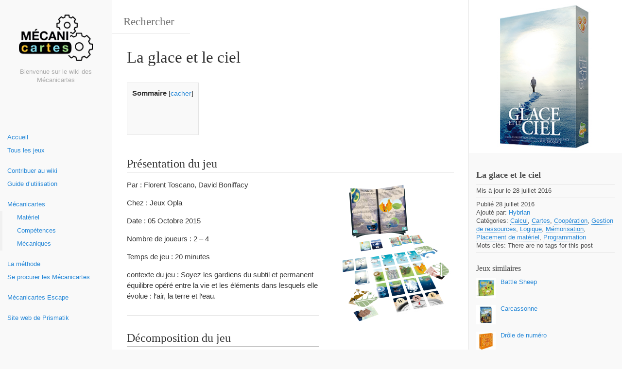

--- FILE ---
content_type: text/html; charset=UTF-8
request_url: https://www.mecanicartes.com/la-glace-et-le-ciel/?utm_source=rss&utm_medium=rss&utm_campaign=la-glace-et-le-ciel
body_size: 17984
content:
<!DOCTYPE html><html lang="fr-FR" xmlns:fb="https://www.facebook.com/2008/fbml" xmlns:addthis="https://www.addthis.com/help/api-spec"  xmlns:og="http://opengraphprotocol.org/schema/" xmlns:fb="http://www.facebook.com/2008/fbml"><head><meta charset="UTF-8"><meta name="viewport" content="width=device-width, initial-scale=1.0, maximum-scale=10.0, user-scalable=yes"/><title>La glace et le ciel - Mecanicartes Wiki</title>
<meta name="description" content="La glace et le ciel" /><link rel="pingback" href="https://www.mecanicartes.com/xmlrpc.php"><meta name='robots' content='index, follow, max-image-preview:large, max-snippet:-1, max-video-preview:-1' />
	<style>img:is([sizes="auto" i], [sizes^="auto," i]) { contain-intrinsic-size: 3000px 1500px }</style>
	
	<!-- This site is optimized with the Yoast SEO plugin v26.2 - https://yoast.com/wordpress/plugins/seo/ -->
	<link rel="canonical" href="https://www.mecanicartes.com/la-glace-et-le-ciel/" />
	<meta property="og:locale" content="fr_FR" />
	<meta property="og:type" content="article" />
	<meta property="og:title" content="La glace et le ciel - Mecanicartes Wiki" />
	<meta property="og:description" content="Soyez les gardiens du subtil et permanent équilibre opéré entre la vie et les éléments dans lesquels elle évolue : l’air, la terre et l’eau." />
	<meta property="og:url" content="https://www.mecanicartes.com/la-glace-et-le-ciel/" />
	<meta property="og:site_name" content="Mecanicartes Wiki" />
	<meta property="article:published_time" content="2016-07-28T09:54:47+00:00" />
	<meta property="article:modified_time" content="2016-07-28T13:52:40+00:00" />
	<meta property="og:image" content="https://www.mecanicartes.com/wp-content/uploads/2016/07/laglace-et-le-ciel-300.jpg" />
	<meta property="og:image:width" content="300" />
	<meta property="og:image:height" content="300" />
	<meta property="og:image:type" content="image/jpeg" />
	<meta name="author" content="Hybrian" />
	<meta name="twitter:card" content="summary_large_image" />
	<meta name="twitter:label1" content="Écrit par" />
	<meta name="twitter:data1" content="Hybrian" />
	<meta name="twitter:label2" content="Durée de lecture estimée" />
	<meta name="twitter:data2" content="1 minute" />
	<script type="application/ld+json" class="yoast-schema-graph">{"@context":"https://schema.org","@graph":[{"@type":"Article","@id":"https://www.mecanicartes.com/la-glace-et-le-ciel/#article","isPartOf":{"@id":"https://www.mecanicartes.com/la-glace-et-le-ciel/"},"author":{"name":"Hybrian","@id":"https://www.mecanicartes.com/#/schema/person/f104db97b78f15ddeefab1ea79789ae7"},"headline":"La glace et le ciel","datePublished":"2016-07-28T09:54:47+00:00","dateModified":"2016-07-28T13:52:40+00:00","mainEntityOfPage":{"@id":"https://www.mecanicartes.com/la-glace-et-le-ciel/"},"wordCount":142,"commentCount":0,"publisher":{"@id":"https://www.mecanicartes.com/#organization"},"image":{"@id":"https://www.mecanicartes.com/la-glace-et-le-ciel/#primaryimage"},"thumbnailUrl":"https://www.mecanicartes.com/wp-content/uploads/2016/07/laglace-et-le-ciel-300.jpg","articleSection":["Calcul","Cartes","Coopération","Gestion de ressources","Logique","Mémorisation","Placement de matériel","Programmation"],"inLanguage":"fr-FR","potentialAction":[{"@type":"CommentAction","name":"Comment","target":["https://www.mecanicartes.com/la-glace-et-le-ciel/#respond"]}]},{"@type":"WebPage","@id":"https://www.mecanicartes.com/la-glace-et-le-ciel/","url":"https://www.mecanicartes.com/la-glace-et-le-ciel/","name":"La glace et le ciel - Mecanicartes Wiki","isPartOf":{"@id":"https://www.mecanicartes.com/#website"},"primaryImageOfPage":{"@id":"https://www.mecanicartes.com/la-glace-et-le-ciel/#primaryimage"},"image":{"@id":"https://www.mecanicartes.com/la-glace-et-le-ciel/#primaryimage"},"thumbnailUrl":"https://www.mecanicartes.com/wp-content/uploads/2016/07/laglace-et-le-ciel-300.jpg","datePublished":"2016-07-28T09:54:47+00:00","dateModified":"2016-07-28T13:52:40+00:00","breadcrumb":{"@id":"https://www.mecanicartes.com/la-glace-et-le-ciel/#breadcrumb"},"inLanguage":"fr-FR","potentialAction":[{"@type":"ReadAction","target":["https://www.mecanicartes.com/la-glace-et-le-ciel/"]}]},{"@type":"ImageObject","inLanguage":"fr-FR","@id":"https://www.mecanicartes.com/la-glace-et-le-ciel/#primaryimage","url":"https://www.mecanicartes.com/wp-content/uploads/2016/07/laglace-et-le-ciel-300.jpg","contentUrl":"https://www.mecanicartes.com/wp-content/uploads/2016/07/laglace-et-le-ciel-300.jpg","width":300,"height":300},{"@type":"BreadcrumbList","@id":"https://www.mecanicartes.com/la-glace-et-le-ciel/#breadcrumb","itemListElement":[{"@type":"ListItem","position":1,"name":"Accueil","item":"https://www.mecanicartes.com/"},{"@type":"ListItem","position":2,"name":"La glace et le ciel"}]},{"@type":"WebSite","@id":"https://www.mecanicartes.com/#website","url":"https://www.mecanicartes.com/","name":"Mecanicartes Wiki","description":"Bienvenue sur le wiki des Mécanicartes","publisher":{"@id":"https://www.mecanicartes.com/#organization"},"potentialAction":[{"@type":"SearchAction","target":{"@type":"EntryPoint","urlTemplate":"https://www.mecanicartes.com/?s={search_term_string}"},"query-input":{"@type":"PropertyValueSpecification","valueRequired":true,"valueName":"search_term_string"}}],"inLanguage":"fr-FR"},{"@type":"Organization","@id":"https://www.mecanicartes.com/#organization","name":"Prismatik","url":"https://www.mecanicartes.com/","logo":{"@type":"ImageObject","inLanguage":"fr-FR","@id":"https://www.mecanicartes.com/#/schema/logo/image/","url":"https://www.mecanicartes.com/wp-content/uploads/2016/07/cropped-Logo-seul-small.png","contentUrl":"https://www.mecanicartes.com/wp-content/uploads/2016/07/cropped-Logo-seul-small.png","width":512,"height":512,"caption":"Prismatik"},"image":{"@id":"https://www.mecanicartes.com/#/schema/logo/image/"}},{"@type":"Person","@id":"https://www.mecanicartes.com/#/schema/person/f104db97b78f15ddeefab1ea79789ae7","name":"Hybrian","image":{"@type":"ImageObject","inLanguage":"fr-FR","@id":"https://www.mecanicartes.com/#/schema/person/image/","url":"https://secure.gravatar.com/avatar/812c324fc5619a994ec6f1580e854b7a1709a7a2556d91b13cf6083c5497fd89?s=96&d=mm&r=g","contentUrl":"https://secure.gravatar.com/avatar/812c324fc5619a994ec6f1580e854b7a1709a7a2556d91b13cf6083c5497fd89?s=96&d=mm&r=g","caption":"Hybrian"},"url":"https://www.mecanicartes.com/author/hybrian/"}]}</script>
	<!-- / Yoast SEO plugin. -->


<link rel="alternate" type="application/rss+xml" title="Mecanicartes Wiki &raquo; Flux" href="https://www.mecanicartes.com/feed/" />
<link rel="alternate" type="application/rss+xml" title="Mecanicartes Wiki &raquo; Flux des commentaires" href="https://www.mecanicartes.com/comments/feed/" />
<link rel="alternate" type="application/rss+xml" title="Mecanicartes Wiki &raquo; La glace et le ciel Flux des commentaires" href="https://www.mecanicartes.com/la-glace-et-le-ciel/feed/" />
		<!-- This site uses the Google Analytics by ExactMetrics plugin v8.9.0 - Using Analytics tracking - https://www.exactmetrics.com/ -->
		<!-- Note: ExactMetrics is not currently configured on this site. The site owner needs to authenticate with Google Analytics in the ExactMetrics settings panel. -->
					<!-- No tracking code set -->
				<!-- / Google Analytics by ExactMetrics -->
		<script type="text/javascript">
/* <![CDATA[ */
window._wpemojiSettings = {"baseUrl":"https:\/\/s.w.org\/images\/core\/emoji\/16.0.1\/72x72\/","ext":".png","svgUrl":"https:\/\/s.w.org\/images\/core\/emoji\/16.0.1\/svg\/","svgExt":".svg","source":{"concatemoji":"https:\/\/www.mecanicartes.com\/wp-includes\/js\/wp-emoji-release.min.js?ver=6.8.3"}};
/*! This file is auto-generated */
!function(s,n){var o,i,e;function c(e){try{var t={supportTests:e,timestamp:(new Date).valueOf()};sessionStorage.setItem(o,JSON.stringify(t))}catch(e){}}function p(e,t,n){e.clearRect(0,0,e.canvas.width,e.canvas.height),e.fillText(t,0,0);var t=new Uint32Array(e.getImageData(0,0,e.canvas.width,e.canvas.height).data),a=(e.clearRect(0,0,e.canvas.width,e.canvas.height),e.fillText(n,0,0),new Uint32Array(e.getImageData(0,0,e.canvas.width,e.canvas.height).data));return t.every(function(e,t){return e===a[t]})}function u(e,t){e.clearRect(0,0,e.canvas.width,e.canvas.height),e.fillText(t,0,0);for(var n=e.getImageData(16,16,1,1),a=0;a<n.data.length;a++)if(0!==n.data[a])return!1;return!0}function f(e,t,n,a){switch(t){case"flag":return n(e,"\ud83c\udff3\ufe0f\u200d\u26a7\ufe0f","\ud83c\udff3\ufe0f\u200b\u26a7\ufe0f")?!1:!n(e,"\ud83c\udde8\ud83c\uddf6","\ud83c\udde8\u200b\ud83c\uddf6")&&!n(e,"\ud83c\udff4\udb40\udc67\udb40\udc62\udb40\udc65\udb40\udc6e\udb40\udc67\udb40\udc7f","\ud83c\udff4\u200b\udb40\udc67\u200b\udb40\udc62\u200b\udb40\udc65\u200b\udb40\udc6e\u200b\udb40\udc67\u200b\udb40\udc7f");case"emoji":return!a(e,"\ud83e\udedf")}return!1}function g(e,t,n,a){var r="undefined"!=typeof WorkerGlobalScope&&self instanceof WorkerGlobalScope?new OffscreenCanvas(300,150):s.createElement("canvas"),o=r.getContext("2d",{willReadFrequently:!0}),i=(o.textBaseline="top",o.font="600 32px Arial",{});return e.forEach(function(e){i[e]=t(o,e,n,a)}),i}function t(e){var t=s.createElement("script");t.src=e,t.defer=!0,s.head.appendChild(t)}"undefined"!=typeof Promise&&(o="wpEmojiSettingsSupports",i=["flag","emoji"],n.supports={everything:!0,everythingExceptFlag:!0},e=new Promise(function(e){s.addEventListener("DOMContentLoaded",e,{once:!0})}),new Promise(function(t){var n=function(){try{var e=JSON.parse(sessionStorage.getItem(o));if("object"==typeof e&&"number"==typeof e.timestamp&&(new Date).valueOf()<e.timestamp+604800&&"object"==typeof e.supportTests)return e.supportTests}catch(e){}return null}();if(!n){if("undefined"!=typeof Worker&&"undefined"!=typeof OffscreenCanvas&&"undefined"!=typeof URL&&URL.createObjectURL&&"undefined"!=typeof Blob)try{var e="postMessage("+g.toString()+"("+[JSON.stringify(i),f.toString(),p.toString(),u.toString()].join(",")+"));",a=new Blob([e],{type:"text/javascript"}),r=new Worker(URL.createObjectURL(a),{name:"wpTestEmojiSupports"});return void(r.onmessage=function(e){c(n=e.data),r.terminate(),t(n)})}catch(e){}c(n=g(i,f,p,u))}t(n)}).then(function(e){for(var t in e)n.supports[t]=e[t],n.supports.everything=n.supports.everything&&n.supports[t],"flag"!==t&&(n.supports.everythingExceptFlag=n.supports.everythingExceptFlag&&n.supports[t]);n.supports.everythingExceptFlag=n.supports.everythingExceptFlag&&!n.supports.flag,n.DOMReady=!1,n.readyCallback=function(){n.DOMReady=!0}}).then(function(){return e}).then(function(){var e;n.supports.everything||(n.readyCallback(),(e=n.source||{}).concatemoji?t(e.concatemoji):e.wpemoji&&e.twemoji&&(t(e.twemoji),t(e.wpemoji)))}))}((window,document),window._wpemojiSettings);
/* ]]> */
</script>
<style id='wp-emoji-styles-inline-css' type='text/css'>

	img.wp-smiley, img.emoji {
		display: inline !important;
		border: none !important;
		box-shadow: none !important;
		height: 1em !important;
		width: 1em !important;
		margin: 0 0.07em !important;
		vertical-align: -0.1em !important;
		background: none !important;
		padding: 0 !important;
	}
</style>
<link rel='stylesheet' id='wp-block-library-css' href='https://www.mecanicartes.com/wp-includes/css/dist/block-library/style.min.css?ver=6.8.3' type='text/css' media='all' />
<style id='classic-theme-styles-inline-css' type='text/css'>
/*! This file is auto-generated */
.wp-block-button__link{color:#fff;background-color:#32373c;border-radius:9999px;box-shadow:none;text-decoration:none;padding:calc(.667em + 2px) calc(1.333em + 2px);font-size:1.125em}.wp-block-file__button{background:#32373c;color:#fff;text-decoration:none}
</style>
<style id='global-styles-inline-css' type='text/css'>
:root{--wp--preset--aspect-ratio--square: 1;--wp--preset--aspect-ratio--4-3: 4/3;--wp--preset--aspect-ratio--3-4: 3/4;--wp--preset--aspect-ratio--3-2: 3/2;--wp--preset--aspect-ratio--2-3: 2/3;--wp--preset--aspect-ratio--16-9: 16/9;--wp--preset--aspect-ratio--9-16: 9/16;--wp--preset--color--black: #000000;--wp--preset--color--cyan-bluish-gray: #abb8c3;--wp--preset--color--white: #ffffff;--wp--preset--color--pale-pink: #f78da7;--wp--preset--color--vivid-red: #cf2e2e;--wp--preset--color--luminous-vivid-orange: #ff6900;--wp--preset--color--luminous-vivid-amber: #fcb900;--wp--preset--color--light-green-cyan: #7bdcb5;--wp--preset--color--vivid-green-cyan: #00d084;--wp--preset--color--pale-cyan-blue: #8ed1fc;--wp--preset--color--vivid-cyan-blue: #0693e3;--wp--preset--color--vivid-purple: #9b51e0;--wp--preset--gradient--vivid-cyan-blue-to-vivid-purple: linear-gradient(135deg,rgba(6,147,227,1) 0%,rgb(155,81,224) 100%);--wp--preset--gradient--light-green-cyan-to-vivid-green-cyan: linear-gradient(135deg,rgb(122,220,180) 0%,rgb(0,208,130) 100%);--wp--preset--gradient--luminous-vivid-amber-to-luminous-vivid-orange: linear-gradient(135deg,rgba(252,185,0,1) 0%,rgba(255,105,0,1) 100%);--wp--preset--gradient--luminous-vivid-orange-to-vivid-red: linear-gradient(135deg,rgba(255,105,0,1) 0%,rgb(207,46,46) 100%);--wp--preset--gradient--very-light-gray-to-cyan-bluish-gray: linear-gradient(135deg,rgb(238,238,238) 0%,rgb(169,184,195) 100%);--wp--preset--gradient--cool-to-warm-spectrum: linear-gradient(135deg,rgb(74,234,220) 0%,rgb(151,120,209) 20%,rgb(207,42,186) 40%,rgb(238,44,130) 60%,rgb(251,105,98) 80%,rgb(254,248,76) 100%);--wp--preset--gradient--blush-light-purple: linear-gradient(135deg,rgb(255,206,236) 0%,rgb(152,150,240) 100%);--wp--preset--gradient--blush-bordeaux: linear-gradient(135deg,rgb(254,205,165) 0%,rgb(254,45,45) 50%,rgb(107,0,62) 100%);--wp--preset--gradient--luminous-dusk: linear-gradient(135deg,rgb(255,203,112) 0%,rgb(199,81,192) 50%,rgb(65,88,208) 100%);--wp--preset--gradient--pale-ocean: linear-gradient(135deg,rgb(255,245,203) 0%,rgb(182,227,212) 50%,rgb(51,167,181) 100%);--wp--preset--gradient--electric-grass: linear-gradient(135deg,rgb(202,248,128) 0%,rgb(113,206,126) 100%);--wp--preset--gradient--midnight: linear-gradient(135deg,rgb(2,3,129) 0%,rgb(40,116,252) 100%);--wp--preset--font-size--small: 13px;--wp--preset--font-size--medium: 20px;--wp--preset--font-size--large: 36px;--wp--preset--font-size--x-large: 42px;--wp--preset--spacing--20: 0.44rem;--wp--preset--spacing--30: 0.67rem;--wp--preset--spacing--40: 1rem;--wp--preset--spacing--50: 1.5rem;--wp--preset--spacing--60: 2.25rem;--wp--preset--spacing--70: 3.38rem;--wp--preset--spacing--80: 5.06rem;--wp--preset--shadow--natural: 6px 6px 9px rgba(0, 0, 0, 0.2);--wp--preset--shadow--deep: 12px 12px 50px rgba(0, 0, 0, 0.4);--wp--preset--shadow--sharp: 6px 6px 0px rgba(0, 0, 0, 0.2);--wp--preset--shadow--outlined: 6px 6px 0px -3px rgba(255, 255, 255, 1), 6px 6px rgba(0, 0, 0, 1);--wp--preset--shadow--crisp: 6px 6px 0px rgba(0, 0, 0, 1);}:where(.is-layout-flex){gap: 0.5em;}:where(.is-layout-grid){gap: 0.5em;}body .is-layout-flex{display: flex;}.is-layout-flex{flex-wrap: wrap;align-items: center;}.is-layout-flex > :is(*, div){margin: 0;}body .is-layout-grid{display: grid;}.is-layout-grid > :is(*, div){margin: 0;}:where(.wp-block-columns.is-layout-flex){gap: 2em;}:where(.wp-block-columns.is-layout-grid){gap: 2em;}:where(.wp-block-post-template.is-layout-flex){gap: 1.25em;}:where(.wp-block-post-template.is-layout-grid){gap: 1.25em;}.has-black-color{color: var(--wp--preset--color--black) !important;}.has-cyan-bluish-gray-color{color: var(--wp--preset--color--cyan-bluish-gray) !important;}.has-white-color{color: var(--wp--preset--color--white) !important;}.has-pale-pink-color{color: var(--wp--preset--color--pale-pink) !important;}.has-vivid-red-color{color: var(--wp--preset--color--vivid-red) !important;}.has-luminous-vivid-orange-color{color: var(--wp--preset--color--luminous-vivid-orange) !important;}.has-luminous-vivid-amber-color{color: var(--wp--preset--color--luminous-vivid-amber) !important;}.has-light-green-cyan-color{color: var(--wp--preset--color--light-green-cyan) !important;}.has-vivid-green-cyan-color{color: var(--wp--preset--color--vivid-green-cyan) !important;}.has-pale-cyan-blue-color{color: var(--wp--preset--color--pale-cyan-blue) !important;}.has-vivid-cyan-blue-color{color: var(--wp--preset--color--vivid-cyan-blue) !important;}.has-vivid-purple-color{color: var(--wp--preset--color--vivid-purple) !important;}.has-black-background-color{background-color: var(--wp--preset--color--black) !important;}.has-cyan-bluish-gray-background-color{background-color: var(--wp--preset--color--cyan-bluish-gray) !important;}.has-white-background-color{background-color: var(--wp--preset--color--white) !important;}.has-pale-pink-background-color{background-color: var(--wp--preset--color--pale-pink) !important;}.has-vivid-red-background-color{background-color: var(--wp--preset--color--vivid-red) !important;}.has-luminous-vivid-orange-background-color{background-color: var(--wp--preset--color--luminous-vivid-orange) !important;}.has-luminous-vivid-amber-background-color{background-color: var(--wp--preset--color--luminous-vivid-amber) !important;}.has-light-green-cyan-background-color{background-color: var(--wp--preset--color--light-green-cyan) !important;}.has-vivid-green-cyan-background-color{background-color: var(--wp--preset--color--vivid-green-cyan) !important;}.has-pale-cyan-blue-background-color{background-color: var(--wp--preset--color--pale-cyan-blue) !important;}.has-vivid-cyan-blue-background-color{background-color: var(--wp--preset--color--vivid-cyan-blue) !important;}.has-vivid-purple-background-color{background-color: var(--wp--preset--color--vivid-purple) !important;}.has-black-border-color{border-color: var(--wp--preset--color--black) !important;}.has-cyan-bluish-gray-border-color{border-color: var(--wp--preset--color--cyan-bluish-gray) !important;}.has-white-border-color{border-color: var(--wp--preset--color--white) !important;}.has-pale-pink-border-color{border-color: var(--wp--preset--color--pale-pink) !important;}.has-vivid-red-border-color{border-color: var(--wp--preset--color--vivid-red) !important;}.has-luminous-vivid-orange-border-color{border-color: var(--wp--preset--color--luminous-vivid-orange) !important;}.has-luminous-vivid-amber-border-color{border-color: var(--wp--preset--color--luminous-vivid-amber) !important;}.has-light-green-cyan-border-color{border-color: var(--wp--preset--color--light-green-cyan) !important;}.has-vivid-green-cyan-border-color{border-color: var(--wp--preset--color--vivid-green-cyan) !important;}.has-pale-cyan-blue-border-color{border-color: var(--wp--preset--color--pale-cyan-blue) !important;}.has-vivid-cyan-blue-border-color{border-color: var(--wp--preset--color--vivid-cyan-blue) !important;}.has-vivid-purple-border-color{border-color: var(--wp--preset--color--vivid-purple) !important;}.has-vivid-cyan-blue-to-vivid-purple-gradient-background{background: var(--wp--preset--gradient--vivid-cyan-blue-to-vivid-purple) !important;}.has-light-green-cyan-to-vivid-green-cyan-gradient-background{background: var(--wp--preset--gradient--light-green-cyan-to-vivid-green-cyan) !important;}.has-luminous-vivid-amber-to-luminous-vivid-orange-gradient-background{background: var(--wp--preset--gradient--luminous-vivid-amber-to-luminous-vivid-orange) !important;}.has-luminous-vivid-orange-to-vivid-red-gradient-background{background: var(--wp--preset--gradient--luminous-vivid-orange-to-vivid-red) !important;}.has-very-light-gray-to-cyan-bluish-gray-gradient-background{background: var(--wp--preset--gradient--very-light-gray-to-cyan-bluish-gray) !important;}.has-cool-to-warm-spectrum-gradient-background{background: var(--wp--preset--gradient--cool-to-warm-spectrum) !important;}.has-blush-light-purple-gradient-background{background: var(--wp--preset--gradient--blush-light-purple) !important;}.has-blush-bordeaux-gradient-background{background: var(--wp--preset--gradient--blush-bordeaux) !important;}.has-luminous-dusk-gradient-background{background: var(--wp--preset--gradient--luminous-dusk) !important;}.has-pale-ocean-gradient-background{background: var(--wp--preset--gradient--pale-ocean) !important;}.has-electric-grass-gradient-background{background: var(--wp--preset--gradient--electric-grass) !important;}.has-midnight-gradient-background{background: var(--wp--preset--gradient--midnight) !important;}.has-small-font-size{font-size: var(--wp--preset--font-size--small) !important;}.has-medium-font-size{font-size: var(--wp--preset--font-size--medium) !important;}.has-large-font-size{font-size: var(--wp--preset--font-size--large) !important;}.has-x-large-font-size{font-size: var(--wp--preset--font-size--x-large) !important;}
:where(.wp-block-post-template.is-layout-flex){gap: 1.25em;}:where(.wp-block-post-template.is-layout-grid){gap: 1.25em;}
:where(.wp-block-columns.is-layout-flex){gap: 2em;}:where(.wp-block-columns.is-layout-grid){gap: 2em;}
:root :where(.wp-block-pullquote){font-size: 1.5em;line-height: 1.6;}
</style>
<link rel='stylesheet' id='kttg-tooltips-animations-styles-css' href='https://www.mecanicartes.com/wp-content/plugins/bluet-keywords-tooltip-generator/assets/animate.css?ver=6.8.3' type='text/css' media='all' />
<link rel='stylesheet' id='tooltipy-default-style-css' href='https://www.mecanicartes.com/wp-content/plugins/bluet-keywords-tooltip-generator/assets/style.css?ver=5.5.9' type='text/css' media='all' />
<link rel='stylesheet' id='mediaelement-css' href='https://www.mecanicartes.com/wp-includes/js/mediaelement/mediaelementplayer-legacy.min.css?ver=4.2.17' type='text/css' media='all' />
<link rel='stylesheet' id='wp-mediaelement-css' href='https://www.mecanicartes.com/wp-includes/js/mediaelement/wp-mediaelement.min.css?ver=6.8.3' type='text/css' media='all' />
<link rel='stylesheet' id='contact-form-7-css' href='https://www.mecanicartes.com/wp-content/plugins/contact-form-7/includes/css/styles.css?ver=6.1.3' type='text/css' media='all' />
<link rel='stylesheet' id='menu-image-css' href='https://www.mecanicartes.com/wp-content/plugins/menu-image/includes/css/menu-image.css?ver=3.13' type='text/css' media='all' />
<link rel='stylesheet' id='dashicons-css' href='https://www.mecanicartes.com/wp-includes/css/dashicons.min.css?ver=6.8.3' type='text/css' media='all' />
<link rel='stylesheet' id='toc-screen-css' href='https://www.mecanicartes.com/wp-content/plugins/table-of-contents-plus/screen.min.css?ver=2411.1' type='text/css' media='all' />
<link rel='stylesheet' id='usp_style-css' href='https://www.mecanicartes.com/wp-content/plugins/user-submitted-posts/resources/usp.css?ver=20250329' type='text/css' media='all' />
<link rel='stylesheet' id='bootstrap-style-css' href='https://www.mecanicartes.com/wp-content/themes/wikiwp/css/bootstrap.min.css?ver=6.8.3' type='text/css' media='all' />
<link rel='stylesheet' id='theme_style-css' href='https://www.mecanicartes.com/wp-content/themes/wikiwp/style.css?ver=6.8.3' type='text/css' media='all' />
<link rel='stylesheet' id='navigation-side-style-css' href='https://www.mecanicartes.com/wp-content/themes/wikiwp/css/navigation-side.css?ver=6.8.3' type='text/css' media='all' />
<link rel='stylesheet' id='wiki-style-css' href='https://www.mecanicartes.com/wp-content/themes/wikiwp/css/wiki.css?ver=6.8.3' type='text/css' media='all' />
<link rel='stylesheet' id='addthis_all_pages-css' href='https://www.mecanicartes.com/wp-content/plugins/addthis/frontend/build/addthis_wordpress_public.min.css?ver=6.8.3' type='text/css' media='all' />
<script type="text/javascript" src="https://www.mecanicartes.com/wp-includes/js/jquery/jquery.min.js?ver=3.7.1" id="jquery-core-js"></script>
<script type="text/javascript" src="https://www.mecanicartes.com/wp-includes/js/jquery/jquery-migrate.min.js?ver=3.4.1" id="jquery-migrate-js"></script>
<script type="text/javascript" src="https://www.mecanicartes.com/wp-content/plugins/user-submitted-posts/resources/jquery.cookie.js?ver=20250329" id="usp_cookie-js"></script>
<script type="text/javascript" src="https://www.mecanicartes.com/wp-content/plugins/user-submitted-posts/resources/jquery.parsley.min.js?ver=20250329" id="usp_parsley-js"></script>
<script type="text/javascript" id="usp_core-js-before">
/* <![CDATA[ */
var usp_custom_field = ""; var usp_custom_field_2 = ""; var usp_custom_checkbox = ""; var usp_case_sensitivity = "false"; var usp_min_images = 0; var usp_max_images = 1; var usp_parsley_error = "R\u00e9ponse incorrecte."; var usp_multiple_cats = 0; var usp_existing_tags = 0; var usp_recaptcha_disp = ""; var usp_recaptcha_vers = 2; var usp_recaptcha_key = ""; var challenge_nonce = "6f6a1e7032"; var ajax_url = "https:\/\/www.mecanicartes.com\/wp-admin\/admin-ajax.php"; 
/* ]]> */
</script>
<script type="text/javascript" src="https://www.mecanicartes.com/wp-content/plugins/user-submitted-posts/resources/jquery.usp.core.js?ver=20250329" id="usp_core-js"></script>
<script type="text/javascript" src="https://www.mecanicartes.com/wp-content/themes/wikiwp/js/functions.js?ver=6.8.3" id="functions-script-js"></script>
<link rel="https://api.w.org/" href="https://www.mecanicartes.com/wp-json/" /><link rel="alternate" title="JSON" type="application/json" href="https://www.mecanicartes.com/wp-json/wp/v2/posts/384" /><link rel="EditURI" type="application/rsd+xml" title="RSD" href="https://www.mecanicartes.com/xmlrpc.php?rsd" />
<meta name="generator" content="WordPress 6.8.3" />
<link rel='shortlink' href='https://www.mecanicartes.com/?p=384' />
<link rel="alternate" title="oEmbed (JSON)" type="application/json+oembed" href="https://www.mecanicartes.com/wp-json/oembed/1.0/embed?url=https%3A%2F%2Fwww.mecanicartes.com%2Fla-glace-et-le-ciel%2F" />
<link rel="alternate" title="oEmbed (XML)" type="text/xml+oembed" href="https://www.mecanicartes.com/wp-json/oembed/1.0/embed?url=https%3A%2F%2Fwww.mecanicartes.com%2Fla-glace-et-le-ciel%2F&#038;format=xml" />
	<script>
		jQuery(function($) {
			//apply keyword style only if keywords are Fetched
			$(document).on("keywordsFetched",function(){
				$(".bluet_tooltip").each(function(){

				//console.log($(this).prop("tagName"));

					if($(this).prop("tagName")!="IMG"){
						$(this).css({
							"text-decoration": "none",
							"color": "",
							
							"border-bottom": "1px dotted","border-bottom-color": ""						});
					}

				});
			});
		});
	</script>

	<style>
	/*for alt images tooltips*/
	.bluet_tooltip_alt{
		color: #000000  !important;
		background-color: #f7f7f7  !important;
	}
	

	
	.bluet_block_to_show{
		max-width: 400px;
	}
	.bluet_block_container{		  
		color: #000000  !important;
		background: #f7f7f7  !important;
		box-shadow: 0px 0px 10px #717171  !important;
		font-size:14px  !important;
	}
	
	img.bluet_tooltip {
	  /*border: none;
	  width:14px;*/
	}

	.kttg_arrow_show_bottom:after{
		border-bottom-color: #f7f7f7;
	}
	
	.kttg_arrow_show_top:after{
		border-top-color: #f7f7f7;
	}
	
	.kttg_arrow_show_right:after{
		border-top-color: #f7f7f7;
	}
	
	.kttg_arrow_show_left:after{
		border-top-color: #f7f7f7;
	}

	@media screen and (max-width:400px){
		.bluet_hide_tooltip_button{
		    color: #000000  !important;
		    /*background-color: #f7f7f7  !important;*/
		}
	}
	</style>
	<script type="text/javascript" src="https://www.mecanicartes.com/wp-content/plugins/bluet-keywords-tooltip-generator/library/findandreplacedomtext.js"></script><meta property="og:title" content="La glace et le ciel" />
<meta property="og:type" content="article" />
<meta property="og:image" content="https://www.mecanicartes.com/wp-content/uploads/2016/07/laglace-et-le-ciel-300-150x150.jpg" />
<meta property="og:url" content="https://www.mecanicartes.com/la-glace-et-le-ciel/" />
<meta property="og:description" content="Soyez les gardiens du subtil et permanent équilibre opéré entre la vie et les éléments dans lesquels elle évolue : l’air, la terre et l’eau." />
<meta property="og:site_name" content="Mecanicartes Wiki" />
<script data-cfasync="false" type="text/javascript">if (window.addthis_product === undefined) { window.addthis_product = "wpp"; } if (window.wp_product_version === undefined) { window.wp_product_version = "wpp-6.2.7"; } if (window.addthis_share === undefined) { window.addthis_share = {}; } if (window.addthis_config === undefined) { window.addthis_config = {"data_track_clickback":true,"ignore_server_config":true,"ui_atversion":300}; } if (window.addthis_layers === undefined) { window.addthis_layers = {}; } if (window.addthis_layers_tools === undefined) { window.addthis_layers_tools = [{"sharetoolbox":{"numPreferredServices":5,"counts":"one","size":"32px","style":"fixed","shareCountThreshold":0,"elements":".addthis_inline_share_toolbox_above,.at-above-post"}}]; } else { window.addthis_layers_tools.push({"sharetoolbox":{"numPreferredServices":5,"counts":"one","size":"32px","style":"fixed","shareCountThreshold":0,"elements":".addthis_inline_share_toolbox_above,.at-above-post"}});  } if (window.addthis_plugin_info === undefined) { window.addthis_plugin_info = {"info_status":"enabled","cms_name":"WordPress","plugin_name":"Share Buttons by AddThis","plugin_version":"6.2.7","plugin_mode":"WordPress","anonymous_profile_id":"wp-ab4c0280917d2822a64f59d71f6ffee1","page_info":{"template":"posts","post_type":""},"sharing_enabled_on_post_via_metabox":false}; } 
                    (function() {
                      var first_load_interval_id = setInterval(function () {
                        if (typeof window.addthis !== 'undefined') {
                          window.clearInterval(first_load_interval_id);
                          if (typeof window.addthis_layers !== 'undefined' && Object.getOwnPropertyNames(window.addthis_layers).length > 0) {
                            window.addthis.layers(window.addthis_layers);
                          }
                          if (Array.isArray(window.addthis_layers_tools)) {
                            for (i = 0; i < window.addthis_layers_tools.length; i++) {
                              window.addthis.layers(window.addthis_layers_tools[i]);
                            }
                          }
                        }
                     },1000)
                    }());
                </script> <script data-cfasync="false" type="text/javascript" src="https://s7.addthis.com/js/300/addthis_widget.js#pubid=wp-ab4c0280917d2822a64f59d71f6ffee1" async="async"></script><link rel="icon" href="https://www.mecanicartes.com/wp-content/uploads/2019/10/cropped-LogoFull-32x32.png" sizes="32x32" />
<link rel="icon" href="https://www.mecanicartes.com/wp-content/uploads/2019/10/cropped-LogoFull-192x192.png" sizes="192x192" />
<link rel="apple-touch-icon" href="https://www.mecanicartes.com/wp-content/uploads/2019/10/cropped-LogoFull-180x180.png" />
<meta name="msapplication-TileImage" content="https://www.mecanicartes.com/wp-content/uploads/2019/10/cropped-LogoFull-270x270.png" />
		<style type="text/css" id="wp-custom-css">
			.primary-menu-side .nav-container .divider a{
	margin-bottom:15px;
}		</style>
		</head><body class="wp-singular post-template-default single single-post postid-384 single-format-standard wp-theme-wikiwp body"><header class="headerMain"><div class="header-content"><div id="logo"><a href="https://www.mecanicartes.com/" id="site-logo" title="Mecanicartes Wiki" rel="home"><img class="logo-img" src="http://www.mecanicartes.com/wp-content/uploads/2016/07/Logo-Mecanicartes2.png" alt="Mecanicartes Wiki"></a><span class="blog-description">Bienvenue sur le wiki des Mécanicartes</span></div></div></header><div class="container-fluid"><div class="meta clearfix"><div class="meta-search-form"><form role="search" method="get" class="search-form" action="https://www.mecanicartes.com/"><label><input type="search" class="search-field" placeholder="Rechercher un jeu" value="" name="s" title="Rechercher un jeu" /></label><input type="submit" class="search-submit" value="Rechercher un jeu" /></form></div></div><div class="navMenuButton">
    <header class="navMenuButtonTitle">Menu</header>
    <div class="navMenuButtonContent">
        <hr>
        <hr>
        <hr>
    </div>
</div>

<div class="primary-menu primary-menu-side">
    <div class="primary-menu-container">
        <nav class="nav-container">
            <div class="menu-menu-principal-container"><ul class="main-menu"><li id="menu-item-34" class="menu-item menu-item-type-post_type menu-item-object-page menu-item-home menu-item-34"><a href="https://www.mecanicartes.com/">Accueil</a></li>
<li id="menu-item-413" class="divider menu-item menu-item-type-post_type menu-item-object-page menu-item-413"><a href="https://www.mecanicartes.com/touslesjeux/">Tous les jeux</a></li>
<li id="menu-item-32" class="menu-item menu-item-type-post_type menu-item-object-page menu-item-32"><a href="https://www.mecanicartes.com/contribuer-au-wiki/">Contribuer au wiki</a></li>
<li id="menu-item-643" class="divider menu-item menu-item-type-post_type menu-item-object-page menu-item-643"><a href="https://www.mecanicartes.com/guide-dutilisation/">Guide d&#8217;utilisation</a></li>
<li id="menu-item-63" class="menu-item menu-item-type-post_type menu-item-object-page menu-item-has-children menu-item-63"><a href="https://www.mecanicartes.com/mecanicartes/">Mécanicartes</a>
<ul class="sub-menu">
	<li id="menu-item-65" class="menu-item menu-item-type-post_type menu-item-object-page menu-item-65"><a href="https://www.mecanicartes.com/mecanicartes/materiel/">Matériel</a></li>
	<li id="menu-item-66" class="menu-item menu-item-type-post_type menu-item-object-page menu-item-66"><a href="https://www.mecanicartes.com/mecanicartes/competences/">Compétences</a></li>
	<li id="menu-item-64" class="divider menu-item menu-item-type-post_type menu-item-object-page menu-item-64"><a href="https://www.mecanicartes.com/mecanicartes/mecaniques/">Mécaniques</a></li>
</ul>
</li>
<li id="menu-item-116" class="menu-item menu-item-type-post_type menu-item-object-page menu-item-116"><a href="https://www.mecanicartes.com/mecanicartes/mode-demploi/">La méthode</a></li>
<li id="menu-item-281" class="divider menu-item menu-item-type-post_type menu-item-object-page menu-item-281"><a href="https://www.mecanicartes.com/se-procurer-mecanicartes/">Se procurer les Mécanicartes</a></li>
<li id="menu-item-916" class="divider menu-item menu-item-type-post_type menu-item-object-page menu-item-916"><a href="https://www.mecanicartes.com/escape/">Mécanicartes Escape</a></li>
<li id="menu-item-39" class="menu-item menu-item-type-custom menu-item-object-custom menu-item-39"><a target="_blank" href="http://www.prismatik.fr">Site web de Prismatik</a></li>
</ul></div>
        </nav>

        <div class="dynamic-sidebar dynamic-sidebar-navigation">
            <div class="row sidebarContent">
                <div class="col-md-12">
                                    </div>

            </div>
        </div>
    </div>
</div>
<div class="postContainer">
	<article class="entry entryTypePost">
    <header class="entryHeader">
        <h1 class="entryTitle">
            La glace et le ciel        </h1>
    </header>

    <div class="entryContent">
        <div class="at-above-post addthis_tool" data-url="https://www.mecanicartes.com/la-glace-et-le-ciel/"></div><div id="toc_container" class="no_bullets"><p class="toc_title">Sommaire</p><ul class="toc_list"><li></li><li></li><li><ul><li></li><li></li><li></li></ul></li><li><ul><li></li><li></li><li></li></ul></li></ul></div>
<h2><span id="Presentation_du_jeu">Présentation du jeu</span></h2>
<p>Par : Florent Toscano, David Boniffacy <img decoding="async" class="size-medium wp-image-386 alignright" src="http://www.mecanicartes.com/wp-content/uploads/2016/07/la-glace-et_table1-248x300.png" alt="la-glace-et_table1" width="248" height="300" srcset="https://www.mecanicartes.com/wp-content/uploads/2016/07/la-glace-et_table1-248x300.png 248w, https://www.mecanicartes.com/wp-content/uploads/2016/07/la-glace-et_table1-768x928.png 768w, https://www.mecanicartes.com/wp-content/uploads/2016/07/la-glace-et_table1-847x1024.png 847w, https://www.mecanicartes.com/wp-content/uploads/2016/07/la-glace-et_table1-300x363.png 300w, https://www.mecanicartes.com/wp-content/uploads/2016/07/la-glace-et_table1-20x24.png 20w, https://www.mecanicartes.com/wp-content/uploads/2016/07/la-glace-et_table1-30x36.png 30w, https://www.mecanicartes.com/wp-content/uploads/2016/07/la-glace-et_table1-40x48.png 40w, https://www.mecanicartes.com/wp-content/uploads/2016/07/la-glace-et_table1.png 915w" sizes="(max-width: 248px) 100vw, 248px" /></p>
<p>Chez : Jeux Opla</p>
<p>Date : 05 Octobre 2015</p>
<p>Nombre de joueurs : 2 &#8211; 4</p>
<p>Temps de jeu : 20 minutes</p>
<p>contexte du jeu : Soyez les gardiens du subtil et permanent équilibre opéré entre la vie et les éléments dans lesquels elle évolue : l’air, la terre et l’eau.</p>
<h2><span id="i"></span></h2>
<h2><span id="Decomposition_du_jeu">Décomposition du jeu</span></h2>
<h3><span id="Materiel">Matériel</span></h3>
<ul>
<li>Cartes</li>
</ul>
<h3><span id="Competences">Compétences</span></h3>
<ul>
<li>Logique, mémorisation, calcul</li>
</ul>
<h3><span id="Mecaniques">Mécaniques</span></h3>
<ul>
<li>Placement de matériel, programmation, coopération, gestion de ressources</li>
</ul>
<h2><span id="Variantes_mecanicartes">Variantes mécanicartes</span></h2>
<h3><span id="Materiel-2">Matériel</span></h3>
<p>&nbsp;</p>
<h3><span id="Competences-2">Compétences</span></h3>
<p>&nbsp;</p>
<h3><span id="Mecaniques-2">Mécaniques</span></h3>
<ul>
<li>
<ul>
<li>Identité secrète : Avant le début de la partie, chaque joueur tire une carte &#8220;boussole &#8221; , celui qui tombe sur la carte &#8220;nord &#8221; devient l&#8217;ennemi des autres. Son but est d&#8217;empêcher la planète d&#8217;aller mieux en polluant ou en ne remplissant pas les objectifs de chacun.</li>
</ul>
</li>
</ul>
<!-- AddThis Advanced Settings above via filter on the_content --><!-- AddThis Advanced Settings below via filter on the_content --><!-- AddThis Advanced Settings generic via filter on the_content --><!-- AddThis Share Buttons above via filter on the_content --><!-- AddThis Share Buttons below via filter on the_content --><div class="at-below-post addthis_tool" data-url="https://www.mecanicartes.com/la-glace-et-le-ciel/"></div><!-- AddThis Share Buttons generic via filter on the_content -->    </div>

    <footer class="entryMeta">
            </footer>
</article><div class="comments"><h2>Commentaires</h2>Soyez le premier à laisser un commentaire 	<div id="respond" class="comment-respond">
		<h3 id="reply-title" class="comment-reply-title">Laisser un commentaire <small><a rel="nofollow" id="cancel-comment-reply-link" href="/la-glace-et-le-ciel/?utm_source=rss&#038;utm_medium=rss&#038;utm_campaign=la-glace-et-le-ciel#respond" style="display:none;">Annuler la réponse</a></small></h3><form action="https://www.mecanicartes.com/wp-comments-post.php" method="post" id="commentform" class="comment-form"><p class="comment-notes"><span id="email-notes">Votre adresse e-mail ne sera pas publiée.</span> <span class="required-field-message">Les champs obligatoires sont indiqués avec <span class="required">*</span></span></p><p class="comment-form-comment"><label for="comment">Commentaire <span class="required">*</span></label> <textarea autocomplete="new-password"  id="j7ea22e4e3"  name="j7ea22e4e3"   cols="45" rows="8" maxlength="65525" required></textarea><textarea id="comment" aria-label="hp-comment" aria-hidden="true" name="comment" autocomplete="new-password" style="padding:0 !important;clip:rect(1px, 1px, 1px, 1px) !important;position:absolute !important;white-space:nowrap !important;height:1px !important;width:1px !important;overflow:hidden !important;" tabindex="-1"></textarea><script data-noptimize>document.getElementById("comment").setAttribute( "id", "ac8ee077f9e451af790ff1542c9bb598" );document.getElementById("j7ea22e4e3").setAttribute( "id", "comment" );</script></p><p class="comment-form-author"><label for="author">Nom <span class="required">*</span></label> <input id="author" name="author" type="text" value="" size="30" maxlength="245" autocomplete="name" required /></p>
<p class="comment-form-email"><label for="email">E-mail <span class="required">*</span></label> <input id="email" name="email" type="email" value="" size="30" maxlength="100" aria-describedby="email-notes" autocomplete="email" required /></p>
<p class="comment-form-url"><label for="url">Site web</label> <input id="url" name="url" type="url" value="" size="30" maxlength="200" autocomplete="url" /></p>
<p class="comment-form-cookies-consent"><input id="wp-comment-cookies-consent" name="wp-comment-cookies-consent" type="checkbox" value="yes" /> <label for="wp-comment-cookies-consent">Enregistrer mon nom, mon e-mail et mon site dans le navigateur pour mon prochain commentaire.</label></p>
<p class="form-submit"><input name="submit" type="submit" id="submit" class="submit" value="Laisser un commentaire" /> <input type='hidden' name='comment_post_ID' value='384' id='comment_post_ID' />
<input type='hidden' name='comment_parent' id='comment_parent' value='0' />
</p></form>	</div><!-- #respond -->
	</div>
	
</div>

<div class="asideMenuButton">
    <header class="asideMenuButtonTitle">Barre latérale</header>
    <div class="asideMenuButtonContent">
        <hr>
        <hr>
        <hr>
    </div>
</div>

<aside>
    <div class="aside-container container-full">
        <div class="customSidebar">
            <a class="postmeta-thumbnail" href="https://www.mecanicartes.com/wp-content/uploads/2016/07/laglace-et-le-ciel-300.jpg" title="La glace et le ciel" ><img width="300" height="300" src="https://www.mecanicartes.com/wp-content/uploads/2016/07/laglace-et-le-ciel-300.jpg" class="attachment-large size-large wp-post-image" alt="" decoding="async" srcset="https://www.mecanicartes.com/wp-content/uploads/2016/07/laglace-et-le-ciel-300.jpg 300w, https://www.mecanicartes.com/wp-content/uploads/2016/07/laglace-et-le-ciel-300-150x150.jpg 150w, https://www.mecanicartes.com/wp-content/uploads/2016/07/laglace-et-le-ciel-300-100x100.jpg 100w, https://www.mecanicartes.com/wp-content/uploads/2016/07/laglace-et-le-ciel-300-24x24.jpg 24w, https://www.mecanicartes.com/wp-content/uploads/2016/07/laglace-et-le-ciel-300-36x36.jpg 36w, https://www.mecanicartes.com/wp-content/uploads/2016/07/laglace-et-le-ciel-300-48x48.jpg 48w" sizes="(max-width: 300px) 100vw, 300px" /></a>
            <div class="row sidebarContent">
                <div class="col-md-12">
                    
                    <div class="widget">
                        <h3 class="widgetTitle">La glace et le ciel</h3>
                    </div>

                    <div class="widget">
                        Mis à jour le&nbsp;28 juillet 2016                    </div>

                    <div class="widget">
                        <div class="">
                            Publié&nbsp;28 juillet 2016                        </div>

                        <div class="">
                            Ajouté par:</strong>&nbsp;<a href="https://www.mecanicartes.com/author/hybrian/" title="Articles par Hybrian" rel="author">Hybrian</a></span>                        </div>

                        <div class="">
                            Catégories:&nbsp;<a href="https://www.mecanicartes.com/category/mecanicartes/competences/calcul/" rel="category tag">Calcul</a>, <a href="https://www.mecanicartes.com/category/mecanicartes/materiel/cartes/" rel="category tag">Cartes</a>, <a href="https://www.mecanicartes.com/category/mecanicartes/mecaniques/cooperation/" rel="category tag">Coopération</a>, <a href="https://www.mecanicartes.com/category/mecanicartes/mecaniques/gestion-de-ressources/" rel="category tag">Gestion de ressources</a>, <a href="https://www.mecanicartes.com/category/mecanicartes/competences/logique/" rel="category tag">Logique</a>, <a href="https://www.mecanicartes.com/category/mecanicartes/competences/memorisation/" rel="category tag">Mémorisation</a>, <a href="https://www.mecanicartes.com/category/mecanicartes/mecaniques/placement-de-materiel/" rel="category tag">Placement de matériel</a>, <a href="https://www.mecanicartes.com/category/mecanicartes/mecaniques/programmation/" rel="category tag">Programmation</a>                        </div>

                        Mots clés:&nbsp;There are no tags for this post                    </div>

                                <div class="widget relatedPosts">

            <h4 class="widgetTitle">
                Jeux similaires            </h4>

            <ul class="relatedPostList">
                                                <li>
                                    <a href="https://www.mecanicartes.com/battle-sheep/" rel="bookmark" title="Battle Sheep">
                                        <div class="thumb">
                                            <img width="100" height="100" src="https://www.mecanicartes.com/wp-content/uploads/2016/10/Battlesheep1-100x100.jpg" class="attachment-mini size-mini wp-post-image" alt="" decoding="async" loading="lazy" srcset="https://www.mecanicartes.com/wp-content/uploads/2016/10/Battlesheep1-100x100.jpg 100w, https://www.mecanicartes.com/wp-content/uploads/2016/10/Battlesheep1-150x150.jpg 150w, https://www.mecanicartes.com/wp-content/uploads/2016/10/Battlesheep1-300x300.jpg 300w, https://www.mecanicartes.com/wp-content/uploads/2016/10/Battlesheep1-24x24.jpg 24w, https://www.mecanicartes.com/wp-content/uploads/2016/10/Battlesheep1-36x36.jpg 36w, https://www.mecanicartes.com/wp-content/uploads/2016/10/Battlesheep1-48x48.jpg 48w, https://www.mecanicartes.com/wp-content/uploads/2016/10/Battlesheep1.jpg 500w" sizes="auto, (max-width: 100px) 100vw, 100px" />                                        </div>

                                        <span>Battle Sheep</span>
                                    </a>
                                </li>
                                                                <li>
                                    <a href="https://www.mecanicartes.com/carcassonne/" rel="bookmark" title="Carcassonne">
                                        <div class="thumb">
                                            <img width="100" height="100" src="https://www.mecanicartes.com/wp-content/uploads/2016/09/91yEyuEj34L._SL1500_-1-100x100.jpg" class="attachment-mini size-mini wp-post-image" alt="" decoding="async" loading="lazy" srcset="https://www.mecanicartes.com/wp-content/uploads/2016/09/91yEyuEj34L._SL1500_-1-100x100.jpg 100w, https://www.mecanicartes.com/wp-content/uploads/2016/09/91yEyuEj34L._SL1500_-1-150x150.jpg 150w, https://www.mecanicartes.com/wp-content/uploads/2016/09/91yEyuEj34L._SL1500_-1-300x300.jpg 300w, https://www.mecanicartes.com/wp-content/uploads/2016/09/91yEyuEj34L._SL1500_-1-24x24.jpg 24w, https://www.mecanicartes.com/wp-content/uploads/2016/09/91yEyuEj34L._SL1500_-1-36x36.jpg 36w, https://www.mecanicartes.com/wp-content/uploads/2016/09/91yEyuEj34L._SL1500_-1-48x48.jpg 48w, https://www.mecanicartes.com/wp-content/uploads/2016/09/91yEyuEj34L._SL1500_-1.jpg 500w" sizes="auto, (max-width: 100px) 100vw, 100px" />                                        </div>

                                        <span>Carcassonne</span>
                                    </a>
                                </li>
                                                                <li>
                                    <a href="https://www.mecanicartes.com/drole-de-numero/" rel="bookmark" title="Drôle de numéro">
                                        <div class="thumb">
                                            <img width="100" height="100" src="https://www.mecanicartes.com/wp-content/uploads/2016/07/drole-de-numero-1-100x100.jpg" class="attachment-mini size-mini wp-post-image" alt="" decoding="async" loading="lazy" srcset="https://www.mecanicartes.com/wp-content/uploads/2016/07/drole-de-numero-1-100x100.jpg 100w, https://www.mecanicartes.com/wp-content/uploads/2016/07/drole-de-numero-1-150x150.jpg 150w, https://www.mecanicartes.com/wp-content/uploads/2016/07/drole-de-numero-1.jpg 300w, https://www.mecanicartes.com/wp-content/uploads/2016/07/drole-de-numero-1-24x24.jpg 24w, https://www.mecanicartes.com/wp-content/uploads/2016/07/drole-de-numero-1-36x36.jpg 36w, https://www.mecanicartes.com/wp-content/uploads/2016/07/drole-de-numero-1-48x48.jpg 48w" sizes="auto, (max-width: 100px) 100vw, 100px" />                                        </div>

                                        <span>Drôle de numéro</span>
                                    </a>
                                </li>
                                                                <li>
                                    <a href="https://www.mecanicartes.com/face-a-face/" rel="bookmark" title="Face à face">
                                        <div class="thumb">
                                            <img width="100" height="100" src="https://www.mecanicartes.com/wp-content/uploads/2016/07/face-a-face-1-100x100.jpg" class="attachment-mini size-mini wp-post-image" alt="" decoding="async" loading="lazy" srcset="https://www.mecanicartes.com/wp-content/uploads/2016/07/face-a-face-1-100x100.jpg 100w, https://www.mecanicartes.com/wp-content/uploads/2016/07/face-a-face-1-150x150.jpg 150w, https://www.mecanicartes.com/wp-content/uploads/2016/07/face-a-face-1-300x300.jpg 300w, https://www.mecanicartes.com/wp-content/uploads/2016/07/face-a-face-1-24x24.jpg 24w, https://www.mecanicartes.com/wp-content/uploads/2016/07/face-a-face-1-36x36.jpg 36w, https://www.mecanicartes.com/wp-content/uploads/2016/07/face-a-face-1-48x48.jpg 48w, https://www.mecanicartes.com/wp-content/uploads/2016/07/face-a-face-1.jpg 500w" sizes="auto, (max-width: 100px) 100vw, 100px" />                                        </div>

                                        <span>Face à face</span>
                                    </a>
                                </li>
                                                                <li>
                                    <a href="https://www.mecanicartes.com/imagine/" rel="bookmark" title="Imagine">
                                        <div class="thumb">
                                            <img width="100" height="100" src="https://www.mecanicartes.com/wp-content/uploads/2016/07/imagine-300-100x100.jpg" class="attachment-mini size-mini wp-post-image" alt="" decoding="async" loading="lazy" srcset="https://www.mecanicartes.com/wp-content/uploads/2016/07/imagine-300-100x100.jpg 100w, https://www.mecanicartes.com/wp-content/uploads/2016/07/imagine-300-150x150.jpg 150w, https://www.mecanicartes.com/wp-content/uploads/2016/07/imagine-300.jpg 300w, https://www.mecanicartes.com/wp-content/uploads/2016/07/imagine-300-24x24.jpg 24w, https://www.mecanicartes.com/wp-content/uploads/2016/07/imagine-300-36x36.jpg 36w, https://www.mecanicartes.com/wp-content/uploads/2016/07/imagine-300-48x48.jpg 48w" sizes="auto, (max-width: 100px) 100vw, 100px" />                                        </div>

                                        <span>Imagine</span>
                                    </a>
                                </li>
                                            </ul>
        </div>
                        </div>
            </div>

                    </div>

        <div class="dynamicSidebar">
            <div class="row sidebarContent">
                <div class="col-md-12">
                    <div class="widget"><h4 class="widgetTitle">Retrouvez-nous sur Facebook</h4><div class="fb_loader" style="text-align: center !important;"><img src="https://www.mecanicartes.com/wp-content/plugins/facebook-pagelike-widget/loader.gif" alt="Facebook Pagelike Widget" /></div><div id="fb-root"></div>
        <div class="fb-page" data-href="https://www.facebook.com/PrismatikFrance/" data-width="250" data-height="350" data-small-header="false" data-adapt-container-width="true" data-hide-cover="false" data-show-facepile="true" hide_cta="false" data-tabs="timeline" data-lazy="false"></div></div>        <!-- A WordPress plugin developed by Milap Patel -->
    <div class="widget"><h4 class="widgetTitle">S&#8217;inscrire à la Newsletter</h4>			<div class="textwidget"><script>(function() {
	window.mc4wp = window.mc4wp || {
		listeners: [],
		forms: {
			on: function(evt, cb) {
				window.mc4wp.listeners.push(
					{
						event   : evt,
						callback: cb
					}
				);
			}
		}
	}
})();
</script><!-- Mailchimp for WordPress v4.10.8 - https://wordpress.org/plugins/mailchimp-for-wp/ --><form id="mc4wp-form-1" class="mc4wp-form mc4wp-form-595" method="post" data-id="595" data-name="" ><div class="mc4wp-form-fields"><p>
	<label>Adresse e-mail: </label>
	<input type="email" name="EMAIL" placeholder="Votre adresse mail" required />
</p>

<p>
	<input type="submit" value="Abonnez-vous" />
</p></div><label style="display: none !important;">Laissez ce champ vide si vous êtes humain : <input type="text" name="_mc4wp_honeypot" value="" tabindex="-1" autocomplete="off" /></label><input type="hidden" name="_mc4wp_timestamp" value="1768590666" /><input type="hidden" name="_mc4wp_form_id" value="595" /><input type="hidden" name="_mc4wp_form_element_id" value="mc4wp-form-1" /><div class="mc4wp-response"></div></form><!-- / Mailchimp for WordPress Plugin --></div>
		</div>                </div>
            </div>
        </div>
    </div>
</aside></div><footer class="container-fluid"><div class="content clearfix"><div class="col-md-12 copyright"><p><strong>&copy;&nbsp;&nbsp;<a href="https://www.mecanicartes.com">Mecanicartes Wiki</a></strong>&nbsp;&nbsp;|&nbsp;&nbsp;powered by the&nbsp;<a href="http://wikiwp.com" title="Wikipedia look-a-like theme for WordPress">WikiWP theme</a> and&nbsp;<a href="http://wordpress.org/" target="_blank">WordPress</a>. &nbsp; | &nbsp; <a class="footer-rss-link" href="https://www.mecanicartes.com/feed/" title="RSS Feed">RSS</a></p></div></div></footer><script type="speculationrules">
{"prefetch":[{"source":"document","where":{"and":[{"href_matches":"\/*"},{"not":{"href_matches":["\/wp-*.php","\/wp-admin\/*","\/wp-content\/uploads\/*","\/wp-content\/*","\/wp-content\/plugins\/*","\/wp-content\/themes\/wikiwp\/*","\/*\\?(.+)"]}},{"not":{"selector_matches":"a[rel~=\"nofollow\"]"}},{"not":{"selector_matches":".no-prefetch, .no-prefetch a"}}]},"eagerness":"conservative"}]}
</script>
<a rel="nofollow" style="display:none" href="https://www.mecanicartes.com/?blackhole=f5b5660adf" title="NE PAS suivre ce lien ou vous serez banni du site!">Mecanicartes Wiki</a>
	<script>
	var currentHoveredKeyword = false;

	//once keywords fetched (highlihted)
	jQuery(document).on("keywordsFetched",function() {
		var keyw=[];
		jQuery("body .bluet_tooltip").each(function(){
			keyw.push(jQuery(this).data('tooltip'));
		});
		
		jQuery.post(
			'https://www.mecanicartes.com/wp-admin/admin-ajax.php',
			{
				'action': 'tltpy_load_keywords',
				'keyword_ids': keyw,
				'nonce': 'cd5dbc620a'
			},
			function(response){
				jQuery('#tooltip_blocks_to_show .bluet_block_to_show').remove(':not(#loading_tooltip)');

			
				jQuery('#tooltip_blocks_to_show').append(response);
				
				jQuery.event.trigger("keywordsLoaded");
			}
		);
	});

	jQuery(document).on("keywordsLoaded",function() {
		jQuery('#loading_tooltip').remove();

		if(currentHoveredKeyword && currentHoveredKeyword?.trigger && typeof currentHoveredKeyword.trigger === 'function' ){
			// To show the current tooltip if a kayword is hevered
			currentHoveredKeyword.trigger('mouseover');
			currentHoveredKeyword = 'done';
		}

					//for [audio] and [video] shortcodes to generate audio after keywords load
			jQuery('.tooltipy-pop .wp-audio-shortcode[style*="visibility:hidden"], .tooltipy-pop .wp-video-shortcode[style*="visibility:hidden"]').mediaelementplayer();
			jQuery('.tooltipy-pop .wp-audio-shortcode[style*="visibility: hidden"], .tooltipy-pop .wp-video-shortcode[style*="visibility: hidden"]').mediaelementplayer();
			
		
		//to prevent empty div on the top
		/*if(jQuery("#tooltip_blocks_to_show").find(".bluet_block_to_show").length==0){
			jQuery("#tooltip_blocks_to_show").remove();
		}*/
	});
	</script>
		
		<script type="text/javascript">
			jQuery(function($) {
				/*test*/
				window.tltpy_fetch_kws = function(){
					window.kttg_tab=[
					["Bluff",false,false,'','','',0],
					["Calcul",false,false,'','','',0],
					["Cartes",false,false,'','','',0],
					["Chronomètre",false,false,'','','',0],
					["Combo",false,false,'','','',0],
					["Confrontation",false,false,'','','',0],
					["Connaissances",false,false,'','','',0],
					["Contenant",false,false,'','','',0],
					["Coopération",false,false,'','','',0],
					["Correspondance",false,false,'','','',0],
					["Déplacement",false,false,'','','',0],
					["Dés",false,false,'','','',0],
					["Dextérité",false,false,'','','',0],
					["Draft",false,false,'','','',0],
					["Échanges",false,false,'','','',0],
					["Enchères",false,false,'','','',0],
					["Figurines",false,false,'','','',0],
					["Gestion\\ de\\ ressources",false,false,'','','',0],
					["Identité\\ secrète",false,false,'','','',0],
					["Jetons",false,false,'','','',0],
					["Logique",false,false,'','','',0],
					["Majorité",false,false,'','','',0],
					["Matériel\\ créatif",false,false,'','','',0],
					["Matériel\\ exotique",false,false,'','','',0],
					["Mémorisation",false,false,'','','',0],
					["Narration",false,false,'','','',0],
					["Négociation",false,false,'','','',0],
					["Observation",false,false,'','','',0],
					["Pierre\\ feuille\\ ciseaux",false,false,'','','',0],
					["Pioche",false,false,'','','',0],
					["Placement\\ de\\ matériel",false,false,'','','',0],
					["Plateau",false,false,'','','',0],
					["Pooling",false,false,'','','',0],
					["Programmation",false,false,'','','',0],
					["Rapidité",false,false,'','','',0],
					["Stop\\ ou\\ encore",false,false,'','','',0],
										];
					tooltipIds=[
											"323",
											"324",
											"283",
											"296",
											"315",
											"302",
											"326",
											"297",
											"308",
											"303",
											"304",
											"286",
											"327",
											"309",
											"305",
											"310",
											"299",
											"311",
											"312",
											"288",
											"319",
											"306",
											"300",
											"301",
											"320",
											"328",
											"325",
											"321",
											"316",
											"307",
											"313",
											"289",
											"317",
											"318",
											"322",
											"314",
										];
					
					//include or fetch zone
										var class_to_cover=[
								];
					var tags_to_cover=[
								];
					var areas_to_cover = class_to_cover.concat( tags_to_cover );

					if(areas_to_cover.length==0){//if no classes mentioned
						areas_to_cover.push("body");
					}

					fetch_all="g";


					//exclude zone block			
					{
						var zones_to_exclude=[
									".kttg_glossary_content", //remove tooltips from inside the glossary content
									"#tooltip_blocks_to_show", //remove tooltips from inside the tooltips
									];
											}

						for(var j=0 ; j<areas_to_cover.length ; j++){					
							/*test overlapping classes*/
							var tmp_classes=areas_to_cover.slice(); //affectation par valeur
							//remove current elem from tmp tab
							tmp_classes.splice(j,1);

							//if have parents (to avoid overlapping zones)
								if(
									tmp_classes.length>0
									&&
									$(areas_to_cover[j]).parents(tmp_classes.join(",")).length>0
								){
									continue;
								}
							/*end : test overlapping classes*/


							for(var cls=0 ; cls<$(areas_to_cover[j]).length ; cls++){	
								zone=$(areas_to_cover[j])[cls];
								//to prevent errors in unfound classes
								if (zone==undefined) {
									continue;
								}
							
								for(var i=0;i<kttg_tab.length;i++){

									suffix='';
									if(kttg_tab[i][2]==true){//if is prefix
										suffix='\\w*';
									}
									txt_to_find=kttg_tab[i][0];
									var text_sep=[
										'\\s',
										'\\<',
										'\\>',
										'\\,',
										'\\;',
										'\\:',
										'\\!',
										'\\$',
										'\\^',
										'\\*',
										'\\=',
										'\\-',
										'\\(',
										'\\)',
										'\'',
										'\\"',
										'\\&',
										'\\?',
										'\\.',
										'\\/',
										'\\§',
										'\\%',
										'\\£',
										'\\¨',
										'\\+',
										'\\°',
										'\\~',
										'\\#',
										'\\{',
										'\\}',
										'\\[',
										'\\]',
										'\\|',
										'\\`',
										'\^',
										'\\@',
										'\\¤',
									]; //text separator							
									
									text_sep = '[' + text_sep.join("") + ']'
									
									//families for class
									tooltipy_families_class=kttg_tab[i][3];
		
									//video class
									tooltipy_video_class=kttg_tab[i][4];

									/*test japanese and chinese*/
									var japanese_chinese=/[\u3000-\u303F]|[\u3040-\u309F]|[\u30A0-\u30FF]|[\uFF00-\uFFEF]|[\u4E00-\u9FAF]|[\u2605-\u2606]|[\u2190-\u2195]|\u203B/;
									var jc_reg = new RegExp(japanese_chinese);
									
									if(jc_reg.test(txt_to_find)){
										//change pattern if japanese or chinese text
										text_sep=""; //no separator for japanese and chinese
									}

									pattern =
										text_sep+"("+txt_to_find+")"+suffix+""+text_sep
										+"|^("+txt_to_find+")"+suffix+"$"
										+"|"+text_sep+"("+txt_to_find+")"+suffix+"$"
										+"|^("+txt_to_find+")"+suffix+text_sep;

									iscase='';
									if(kttg_tab[i][1]==false){
										iscase='i';
									}						
									var reg=new RegExp(pattern,fetch_all+iscase);

									if (typeof findAndReplaceDOMText == 'function') { //if function exists
									// Allow buttons to be matched with Tooltipy
									delete findAndReplaceDOMText.NON_PROSE_ELEMENTS.button;
									findAndReplaceDOMText(zone, {
											preset: 'prose',							
											find: reg,
											replace: function(portion) {
												if(portion.text.trim() == "" && portion.node.textContent.substr(portion.node.textContent.length - 1) == " "){
													portion.text = portion.text + " "
												}

												splitted=portion.text.split(new RegExp(txt_to_find,'i'));
												txt_to_display=portion.text.match(new RegExp(txt_to_find,'i'));
												/*exclude zones_to_exclude*/
												zones_to_exclude_string=zones_to_exclude.join(", ");
												if(
													$(portion.node.parentNode).parents(zones_to_exclude_string).length>0
													||
													$(portion.node.parentNode).is(zones_to_exclude_string)
												){
													return portion.text;
												}
												/*avoid overlaped keywords*/
												if(
													$(portion.node.parentNode).parents(".bluet_tooltip").length>0
													||
													$(portion.node.parentNode).is(".bluet_tooltip")
												){
													return portion.text;
												}
												//number of appearence
																								
												kttg_tab[i][6]++;

												if(splitted[0]!=undefined){ before_kw = splitted[0]; }else{before_kw="";}
												if(splitted[1]!=undefined){ after_kw = splitted[1]; }else{after_kw="";}
												
												if(portion.text!="" && portion.text!=" " && portion.text!="\t" && portion.text!="\n" ){
													//console.log(i+" : ("+splitted[0]+"-["+txt_to_find+"]-"+splitted[1]+"-"+splitted[2]+"-"+splitted[3]+")");
																												var elem = document.createElement("span");

															if(before_kw==undefined || before_kw==null){
																	before_kw="";
															}

															//extract icon if present
															kttg_icon='';

															if(kttg_tab[i][5]!=""){
																kttg_icon='<img src="'+kttg_tab[i][5]+'" >';
															}																					

															if(suffix!=""){														
																var reg=new RegExp(suffix,"");
																suff_after_kw=after_kw.split(reg)[0];
																
																if(after_kw.split(reg)[0]=="" && after_kw.split(reg)[1]!=undefined){
																	suff_after_kw=after_kw.split(reg)[1];
																}

																if(suff_after_kw==undefined){
																	suff_after_kw="";
																}														

																just_after_kw=after_kw.match(reg);
																if(just_after_kw==undefined || just_after_kw==null){
																	just_after_kw="";
																}
																
																if(suff_after_kw==" "){
																	suff_after_kw="  ";
																}

																if(before_kw==" "){
																	before_kw="  ";
																}
																/*console.log('('+suffix+')('+after_kw.split(reg)[1]+')');
																console.log('['+after_kw+'] -'+suff_after_kw+'-');*/

															//with prefix
																elem.innerHTML=(txt_to_display==undefined || txt_to_display==null) ? before_kw+just_after_kw+suff_after_kw : before_kw+"<span class='bluet_tooltip tooltipy-kw-prefix' data-tooltip="+tooltipIds[i]+">"+kttg_icon+txt_to_display+""+just_after_kw+"</span>"+suff_after_kw;
															}else{                                                          
																if(after_kw==" "){
																	after_kw="  ";
																}

																if(before_kw==" "){
																	before_kw="  ";
																}  
																//without prefix                                              
																elem.innerHTML=(txt_to_display==undefined || txt_to_display==null) ? before_kw+after_kw : before_kw+"<span class='bluet_tooltip' data-tooltip="+tooltipIds[i]+">"+kttg_icon+txt_to_display+"</span>"+after_kw;
															}
															//add classes to keywords
															$($(elem).children(".bluet_tooltip")[0]).addClass("tooltipy-kw tooltipy-kw-"+tooltipIds[i]+" "+tooltipy_families_class+" "+tooltipy_video_class+" ");

															return elem;
														
														
												}else{
														return "";
												}																			
											}
										});
									}

								}		
							}
						}
					//trigger event saying that keywords are fetched
					$.event.trigger("keywordsFetched");
				}
				/*end test*/
				
				$(document).ready(function(){
					tltpy_fetch_kws();
					
					bluet_placeTooltips(".bluet_tooltip, .bluet_img_tooltip","bottom",true);	 
					animation_type="zoomIn";
					animation_speed="kttg_fast";
					moveTooltipElementsTop(".bluet_block_to_show");
				});
				
				$(document).on("keywordsLoaded",function(){
					bluet_placeTooltips(".bluet_tooltip, .bluet_img_tooltip","bottom",false);
				});

				/*	Lanch keywords fetching for a chosen event triggered - pro feature	*/
							});

		</script>
							<script>
				jQuery(function($) {
					$(document).ready(function(){				
							/*test begin*/
						load_tooltip="<span id='loading_tooltip' class='bluet_block_to_show' data-tooltip='0'>";
							load_tooltip+="<div class='bluet_block_container'>";									
								load_tooltip+="<div class='bluet_text_content'>";							
										load_tooltip+="<img width='15px' src='https://www.mecanicartes.com/wp-content/plugins/bluet-keywords-tooltip-generator/assets/loading.gif' />";
								load_tooltip+="</div>";						
							load_tooltip+="</div>";
						load_tooltip+="</span>";

						$("#tooltip_blocks_to_show").append(load_tooltip);
						/*test end*/
					});
				});
			</script>
			<script>(function() {function maybePrefixUrlField () {
  const value = this.value.trim()
  if (value !== '' && value.indexOf('http') !== 0) {
    this.value = 'http://' + value
  }
}

const urlFields = document.querySelectorAll('.mc4wp-form input[type="url"]')
for (let j = 0; j < urlFields.length; j++) {
  urlFields[j].addEventListener('blur', maybePrefixUrlField)
}
})();</script><script type="text/javascript" src="https://www.mecanicartes.com/wp-content/plugins/bluet-keywords-tooltip-generator/assets/kttg-tooltip-functions.js?ver=5.5.9" id="kttg-tooltips-functions-script-js"></script>
<script type="text/javascript" id="mediaelement-core-js-before">
/* <![CDATA[ */
var mejsL10n = {"language":"fr","strings":{"mejs.download-file":"T\u00e9l\u00e9charger le fichier","mejs.install-flash":"Vous utilisez un navigateur qui n\u2019a pas le lecteur Flash activ\u00e9 ou install\u00e9. Veuillez activer votre extension Flash ou t\u00e9l\u00e9charger la derni\u00e8re version \u00e0 partir de cette adresse\u00a0: https:\/\/get.adobe.com\/flashplayer\/","mejs.fullscreen":"Plein \u00e9cran","mejs.play":"Lecture","mejs.pause":"Pause","mejs.time-slider":"Curseur de temps","mejs.time-help-text":"Utilisez les fl\u00e8ches droite\/gauche pour avancer d\u2019une seconde, haut\/bas pour avancer de dix secondes.","mejs.live-broadcast":"\u00c9mission en direct","mejs.volume-help-text":"Utilisez les fl\u00e8ches haut\/bas pour augmenter ou diminuer le volume.","mejs.unmute":"R\u00e9activer le son","mejs.mute":"Muet","mejs.volume-slider":"Curseur de volume","mejs.video-player":"Lecteur vid\u00e9o","mejs.audio-player":"Lecteur audio","mejs.captions-subtitles":"L\u00e9gendes\/Sous-titres","mejs.captions-chapters":"Chapitres","mejs.none":"Aucun","mejs.afrikaans":"Afrikaans","mejs.albanian":"Albanais","mejs.arabic":"Arabe","mejs.belarusian":"Bi\u00e9lorusse","mejs.bulgarian":"Bulgare","mejs.catalan":"Catalan","mejs.chinese":"Chinois","mejs.chinese-simplified":"Chinois (simplifi\u00e9)","mejs.chinese-traditional":"Chinois (traditionnel)","mejs.croatian":"Croate","mejs.czech":"Tch\u00e8que","mejs.danish":"Danois","mejs.dutch":"N\u00e9erlandais","mejs.english":"Anglais","mejs.estonian":"Estonien","mejs.filipino":"Filipino","mejs.finnish":"Finnois","mejs.french":"Fran\u00e7ais","mejs.galician":"Galicien","mejs.german":"Allemand","mejs.greek":"Grec","mejs.haitian-creole":"Cr\u00e9ole ha\u00eftien","mejs.hebrew":"H\u00e9breu","mejs.hindi":"Hindi","mejs.hungarian":"Hongrois","mejs.icelandic":"Islandais","mejs.indonesian":"Indon\u00e9sien","mejs.irish":"Irlandais","mejs.italian":"Italien","mejs.japanese":"Japonais","mejs.korean":"Cor\u00e9en","mejs.latvian":"Letton","mejs.lithuanian":"Lituanien","mejs.macedonian":"Mac\u00e9donien","mejs.malay":"Malais","mejs.maltese":"Maltais","mejs.norwegian":"Norv\u00e9gien","mejs.persian":"Perse","mejs.polish":"Polonais","mejs.portuguese":"Portugais","mejs.romanian":"Roumain","mejs.russian":"Russe","mejs.serbian":"Serbe","mejs.slovak":"Slovaque","mejs.slovenian":"Slov\u00e9nien","mejs.spanish":"Espagnol","mejs.swahili":"Swahili","mejs.swedish":"Su\u00e9dois","mejs.tagalog":"Tagalog","mejs.thai":"Thai","mejs.turkish":"Turc","mejs.ukrainian":"Ukrainien","mejs.vietnamese":"Vietnamien","mejs.welsh":"Ga\u00e9lique","mejs.yiddish":"Yiddish"}};
/* ]]> */
</script>
<script type="text/javascript" src="https://www.mecanicartes.com/wp-includes/js/mediaelement/mediaelement-and-player.min.js?ver=4.2.17" id="mediaelement-core-js"></script>
<script type="text/javascript" src="https://www.mecanicartes.com/wp-includes/js/mediaelement/mediaelement-migrate.min.js?ver=6.8.3" id="mediaelement-migrate-js"></script>
<script type="text/javascript" id="mediaelement-js-extra">
/* <![CDATA[ */
var _wpmejsSettings = {"pluginPath":"\/wp-includes\/js\/mediaelement\/","classPrefix":"mejs-","stretching":"responsive","audioShortcodeLibrary":"mediaelement","videoShortcodeLibrary":"mediaelement"};
/* ]]> */
</script>
<script type="text/javascript" src="https://www.mecanicartes.com/wp-includes/js/mediaelement/wp-mediaelement.min.js?ver=6.8.3" id="wp-mediaelement-js"></script>
<script type="text/javascript" src="https://www.mecanicartes.com/wp-includes/js/dist/hooks.min.js?ver=4d63a3d491d11ffd8ac6" id="wp-hooks-js"></script>
<script type="text/javascript" src="https://www.mecanicartes.com/wp-includes/js/dist/i18n.min.js?ver=5e580eb46a90c2b997e6" id="wp-i18n-js"></script>
<script type="text/javascript" id="wp-i18n-js-after">
/* <![CDATA[ */
wp.i18n.setLocaleData( { 'text direction\u0004ltr': [ 'ltr' ] } );
/* ]]> */
</script>
<script type="text/javascript" src="https://www.mecanicartes.com/wp-content/plugins/contact-form-7/includes/swv/js/index.js?ver=6.1.3" id="swv-js"></script>
<script type="text/javascript" id="contact-form-7-js-translations">
/* <![CDATA[ */
( function( domain, translations ) {
	var localeData = translations.locale_data[ domain ] || translations.locale_data.messages;
	localeData[""].domain = domain;
	wp.i18n.setLocaleData( localeData, domain );
} )( "contact-form-7", {"translation-revision-date":"2025-02-06 12:02:14+0000","generator":"GlotPress\/4.0.3","domain":"messages","locale_data":{"messages":{"":{"domain":"messages","plural-forms":"nplurals=2; plural=n > 1;","lang":"fr"},"This contact form is placed in the wrong place.":["Ce formulaire de contact est plac\u00e9 dans un mauvais endroit."],"Error:":["Erreur\u00a0:"]}},"comment":{"reference":"includes\/js\/index.js"}} );
/* ]]> */
</script>
<script type="text/javascript" id="contact-form-7-js-before">
/* <![CDATA[ */
var wpcf7 = {
    "api": {
        "root": "https:\/\/www.mecanicartes.com\/wp-json\/",
        "namespace": "contact-form-7\/v1"
    }
};
/* ]]> */
</script>
<script type="text/javascript" src="https://www.mecanicartes.com/wp-content/plugins/contact-form-7/includes/js/index.js?ver=6.1.3" id="contact-form-7-js"></script>
<script type="text/javascript" id="toc-front-js-extra">
/* <![CDATA[ */
var tocplus = {"smooth_scroll":"1","visibility_show":"afficher","visibility_hide":"cacher","width":"Auto"};
/* ]]> */
</script>
<script type="text/javascript" src="https://www.mecanicartes.com/wp-content/plugins/table-of-contents-plus/front.min.js?ver=2411.1" id="toc-front-js"></script>
<script type="text/javascript" src="https://www.mecanicartes.com/wp-includes/js/comment-reply.min.js?ver=6.8.3" id="comment-reply-js" async="async" data-wp-strategy="async"></script>
<script type="text/javascript" src="https://www.mecanicartes.com/wp-content/plugins/bluet-keywords-tooltip-generator/advanced/assets/kttg-pro-functions.js?ver=5.5.9" id="kttg-pro-tooltip-scripts-js"></script>
<script type="text/javascript" src="https://www.mecanicartes.com/wp-content/plugins/facebook-pagelike-widget/fb.js?ver=1.0" id="scfbwidgetscript-js"></script>
<script type="text/javascript" src="https://connect.facebook.net/fr_FR/sdk.js?ver=2.0#xfbml=1&amp;version=v18.0" id="scfbexternalscript-js"></script>
<script type="text/javascript" defer src="https://www.mecanicartes.com/wp-content/plugins/mailchimp-for-wp/assets/js/forms.js?ver=4.10.8" id="mc4wp-forms-api-js"></script>
</body></html>

--- FILE ---
content_type: text/html; charset=UTF-8
request_url: https://www.mecanicartes.com/wp-admin/admin-ajax.php
body_size: 1260
content:
			<span class="bluet_block_to_show tooltipy-pop tooltipy-pop-324   " data-tooltip="324">
				
				<div class="bluet_hide_tooltip_button">×</div>
				
				<div class="bluet_block_container">
								
					<div class="bluet_img_in_tooltip">
											</div>
											<div class="bluet_text_content">
						
							<figure id="attachment_181" aria-describedby="caption-attachment-181" style="width: 197px" class="wp-caption alignnone"><a href="http://www.mecanicartes.com/category/mecanicartes/competences/calcul/"><img loading="lazy" decoding="async" class="size-medium wp-image-181" src="http://www.mecanicartes.com/wp-content/uploads/2016/07/Recto_Haute_Qualite23-197x300.jpg" alt="Cliquez sur la carte pour plus d’informations" width="197" height="300" srcset="https://www.mecanicartes.com/wp-content/uploads/2016/07/Recto_Haute_Qualite23-197x300.jpg 197w, https://www.mecanicartes.com/wp-content/uploads/2016/07/Recto_Haute_Qualite23-300x458.jpg 300w, https://www.mecanicartes.com/wp-content/uploads/2016/07/Recto_Haute_Qualite23-16x24.jpg 16w, https://www.mecanicartes.com/wp-content/uploads/2016/07/Recto_Haute_Qualite23-24x36.jpg 24w, https://www.mecanicartes.com/wp-content/uploads/2016/07/Recto_Haute_Qualite23-31x48.jpg 31w, https://www.mecanicartes.com/wp-content/uploads/2016/07/Recto_Haute_Qualite23.jpg 652w" sizes="auto, (max-width: 197px) 100vw, 197px" /></a><figcaption id="caption-attachment-181" class="wp-caption-text">Cliquez sur la carte pour plus d’informations</figcaption></figure>
<!-- AddThis Advanced Settings generic via filter on the_content --><!-- AddThis Share Buttons generic via filter on the_content -->						</div>
					<div class="bluet_block_footer">
					  
					</div>
				</div>
			</span>
						<span class="bluet_block_to_show tooltipy-pop tooltipy-pop-283   " data-tooltip="283">
				
				<div class="bluet_hide_tooltip_button">×</div>
				
				<div class="bluet_block_container">
								
					<div class="bluet_img_in_tooltip">
											</div>
											<div class="bluet_text_content">
						
							<figure id="attachment_197" aria-describedby="caption-attachment-197" style="width: 197px" class="wp-caption alignnone"><a href="http://www.mecanicartes.com/category/mecanicartes/materiel/cartes/"><img loading="lazy" decoding="async" class="wp-image-197 size-medium" src="http://www.mecanicartes.com/wp-content/uploads/2016/07/Recto_Haute_Qualite28-197x300.jpg" alt="Recto_Haute_Qualité28" width="197" height="300" srcset="https://www.mecanicartes.com/wp-content/uploads/2016/07/Recto_Haute_Qualite28-197x300.jpg 197w, https://www.mecanicartes.com/wp-content/uploads/2016/07/Recto_Haute_Qualite28-300x458.jpg 300w, https://www.mecanicartes.com/wp-content/uploads/2016/07/Recto_Haute_Qualite28-16x24.jpg 16w, https://www.mecanicartes.com/wp-content/uploads/2016/07/Recto_Haute_Qualite28-24x36.jpg 24w, https://www.mecanicartes.com/wp-content/uploads/2016/07/Recto_Haute_Qualite28-31x48.jpg 31w, https://www.mecanicartes.com/wp-content/uploads/2016/07/Recto_Haute_Qualite28.jpg 652w" sizes="auto, (max-width: 197px) 100vw, 197px" /></a><figcaption id="caption-attachment-197" class="wp-caption-text">Cliquez sur la carte pour plus d&#8217;informations</figcaption></figure>
						</div>
					<div class="bluet_block_footer">
					  
					</div>
				</div>
			</span>
						<span class="bluet_block_to_show tooltipy-pop tooltipy-pop-308   " data-tooltip="308">
				
				<div class="bluet_hide_tooltip_button">×</div>
				
				<div class="bluet_block_container">
								
					<div class="bluet_img_in_tooltip">
											</div>
											<div class="bluet_text_content">
						
							<figure id="attachment_212" aria-describedby="caption-attachment-212" style="width: 197px" class="wp-caption alignnone"><a href="http://www.mecanicartes.com/category/mecanicartes/mecaniques/cooperation/"><img loading="lazy" decoding="async" class="size-medium wp-image-212" src="http://www.mecanicartes.com/wp-content/uploads/2016/07/Recto_Haute_Qualite7-197x300.jpg" alt="Cliquez sur la carte pour plus d’informations" width="197" height="300" srcset="https://www.mecanicartes.com/wp-content/uploads/2016/07/Recto_Haute_Qualite7-197x300.jpg 197w, https://www.mecanicartes.com/wp-content/uploads/2016/07/Recto_Haute_Qualite7-300x458.jpg 300w, https://www.mecanicartes.com/wp-content/uploads/2016/07/Recto_Haute_Qualite7-16x24.jpg 16w, https://www.mecanicartes.com/wp-content/uploads/2016/07/Recto_Haute_Qualite7-24x36.jpg 24w, https://www.mecanicartes.com/wp-content/uploads/2016/07/Recto_Haute_Qualite7-31x48.jpg 31w, https://www.mecanicartes.com/wp-content/uploads/2016/07/Recto_Haute_Qualite7.jpg 652w" sizes="auto, (max-width: 197px) 100vw, 197px" /></a><figcaption id="caption-attachment-212" class="wp-caption-text">Cliquez sur la carte pour plus d’informations</figcaption></figure>
<!-- AddThis Advanced Settings generic via filter on the_content --><!-- AddThis Share Buttons generic via filter on the_content -->						</div>
					<div class="bluet_block_footer">
					  
					</div>
				</div>
			</span>
						<span class="bluet_block_to_show tooltipy-pop tooltipy-pop-311   " data-tooltip="311">
				
				<div class="bluet_hide_tooltip_button">×</div>
				
				<div class="bluet_block_container">
								
					<div class="bluet_img_in_tooltip">
											</div>
											<div class="bluet_text_content">
						
							<figure id="attachment_184" aria-describedby="caption-attachment-184" style="width: 197px" class="wp-caption alignnone"><a href="http://www.mecanicartes.com/category/mecanicartes/mecaniques/gestion-de-ressources/"><img loading="lazy" decoding="async" class="size-medium wp-image-184" src="http://www.mecanicartes.com/wp-content/uploads/2016/07/Recto_Haute_Qualite10-197x300.jpg" alt="Cliquez sur la carte pour plus d’informations" width="197" height="300" srcset="https://www.mecanicartes.com/wp-content/uploads/2016/07/Recto_Haute_Qualite10-197x300.jpg 197w, https://www.mecanicartes.com/wp-content/uploads/2016/07/Recto_Haute_Qualite10-300x458.jpg 300w, https://www.mecanicartes.com/wp-content/uploads/2016/07/Recto_Haute_Qualite10-16x24.jpg 16w, https://www.mecanicartes.com/wp-content/uploads/2016/07/Recto_Haute_Qualite10-24x36.jpg 24w, https://www.mecanicartes.com/wp-content/uploads/2016/07/Recto_Haute_Qualite10-31x48.jpg 31w, https://www.mecanicartes.com/wp-content/uploads/2016/07/Recto_Haute_Qualite10.jpg 652w" sizes="auto, (max-width: 197px) 100vw, 197px" /></a><figcaption id="caption-attachment-184" class="wp-caption-text">Cliquez sur la carte pour plus d’informations</figcaption></figure>
<!-- AddThis Advanced Settings generic via filter on the_content --><!-- AddThis Share Buttons generic via filter on the_content -->						</div>
					<div class="bluet_block_footer">
					  
					</div>
				</div>
			</span>
						<span class="bluet_block_to_show tooltipy-pop tooltipy-pop-312   " data-tooltip="312">
				
				<div class="bluet_hide_tooltip_button">×</div>
				
				<div class="bluet_block_container">
								
					<div class="bluet_img_in_tooltip">
											</div>
											<div class="bluet_text_content">
						
							<figure id="attachment_185" aria-describedby="caption-attachment-185" style="width: 197px" class="wp-caption alignnone"><a href="http://www.mecanicartes.com/category/mecanicartes/mecaniques/identite-secrete/"><img loading="lazy" decoding="async" class="size-medium wp-image-185" src="http://www.mecanicartes.com/wp-content/uploads/2016/07/Recto_Haute_Qualite11-197x300.jpg" alt="Cliquez sur la carte pour plus d’informations" width="197" height="300" srcset="https://www.mecanicartes.com/wp-content/uploads/2016/07/Recto_Haute_Qualite11-197x300.jpg 197w, https://www.mecanicartes.com/wp-content/uploads/2016/07/Recto_Haute_Qualite11-300x458.jpg 300w, https://www.mecanicartes.com/wp-content/uploads/2016/07/Recto_Haute_Qualite11-16x24.jpg 16w, https://www.mecanicartes.com/wp-content/uploads/2016/07/Recto_Haute_Qualite11-24x36.jpg 24w, https://www.mecanicartes.com/wp-content/uploads/2016/07/Recto_Haute_Qualite11-31x48.jpg 31w, https://www.mecanicartes.com/wp-content/uploads/2016/07/Recto_Haute_Qualite11.jpg 652w" sizes="auto, (max-width: 197px) 100vw, 197px" /></a><figcaption id="caption-attachment-185" class="wp-caption-text">Cliquez sur la carte pour plus d’informations</figcaption></figure>
<!-- AddThis Advanced Settings generic via filter on the_content --><!-- AddThis Share Buttons generic via filter on the_content -->						</div>
					<div class="bluet_block_footer">
					  
					</div>
				</div>
			</span>
						<span class="bluet_block_to_show tooltipy-pop tooltipy-pop-319   " data-tooltip="319">
				
				<div class="bluet_hide_tooltip_button">×</div>
				
				<div class="bluet_block_container">
								
					<div class="bluet_img_in_tooltip">
											</div>
											<div class="bluet_text_content">
						
							<figure id="attachment_192" aria-describedby="caption-attachment-192" style="width: 197px" class="wp-caption alignnone"><a href="http://www.mecanicartes.com/category/mecanicartes/competences/logique/"><img loading="lazy" decoding="async" class="size-medium wp-image-192" src="http://www.mecanicartes.com/wp-content/uploads/2016/07/Recto_Haute_Qualite18-197x300.jpg" alt="Cliquez sur la carte pour plus d’informations" width="197" height="300" srcset="https://www.mecanicartes.com/wp-content/uploads/2016/07/Recto_Haute_Qualite18-197x300.jpg 197w, https://www.mecanicartes.com/wp-content/uploads/2016/07/Recto_Haute_Qualite18-300x458.jpg 300w, https://www.mecanicartes.com/wp-content/uploads/2016/07/Recto_Haute_Qualite18-16x24.jpg 16w, https://www.mecanicartes.com/wp-content/uploads/2016/07/Recto_Haute_Qualite18-24x36.jpg 24w, https://www.mecanicartes.com/wp-content/uploads/2016/07/Recto_Haute_Qualite18-31x48.jpg 31w, https://www.mecanicartes.com/wp-content/uploads/2016/07/Recto_Haute_Qualite18.jpg 652w" sizes="auto, (max-width: 197px) 100vw, 197px" /></a><figcaption id="caption-attachment-192" class="wp-caption-text">Cliquez sur la carte pour plus d’informations</figcaption></figure>
<!-- AddThis Advanced Settings generic via filter on the_content --><!-- AddThis Share Buttons generic via filter on the_content -->						</div>
					<div class="bluet_block_footer">
					  
					</div>
				</div>
			</span>
						<span class="bluet_block_to_show tooltipy-pop tooltipy-pop-320   " data-tooltip="320">
				
				<div class="bluet_hide_tooltip_button">×</div>
				
				<div class="bluet_block_container">
								
					<div class="bluet_img_in_tooltip">
											</div>
											<div class="bluet_text_content">
						
							<figure id="attachment_193" aria-describedby="caption-attachment-193" style="width: 197px" class="wp-caption alignnone"><a href="http://www.mecanicartes.com/category/mecanicartes/competences/memorisation/"><img loading="lazy" decoding="async" class="size-medium wp-image-193" src="http://www.mecanicartes.com/wp-content/uploads/2016/07/Recto_Haute_Qualite19-197x300.jpg" alt="Cliquez sur la carte pour plus d’informations" width="197" height="300" srcset="https://www.mecanicartes.com/wp-content/uploads/2016/07/Recto_Haute_Qualite19-197x300.jpg 197w, https://www.mecanicartes.com/wp-content/uploads/2016/07/Recto_Haute_Qualite19-300x458.jpg 300w, https://www.mecanicartes.com/wp-content/uploads/2016/07/Recto_Haute_Qualite19-16x24.jpg 16w, https://www.mecanicartes.com/wp-content/uploads/2016/07/Recto_Haute_Qualite19-24x36.jpg 24w, https://www.mecanicartes.com/wp-content/uploads/2016/07/Recto_Haute_Qualite19-31x48.jpg 31w, https://www.mecanicartes.com/wp-content/uploads/2016/07/Recto_Haute_Qualite19.jpg 652w" sizes="auto, (max-width: 197px) 100vw, 197px" /></a><figcaption id="caption-attachment-193" class="wp-caption-text">Cliquez sur la carte pour plus d’informations</figcaption></figure>
<!-- AddThis Advanced Settings generic via filter on the_content --><!-- AddThis Share Buttons generic via filter on the_content -->						</div>
					<div class="bluet_block_footer">
					  
					</div>
				</div>
			</span>
						<span class="bluet_block_to_show tooltipy-pop tooltipy-pop-313   " data-tooltip="313">
				
				<div class="bluet_hide_tooltip_button">×</div>
				
				<div class="bluet_block_container">
								
					<div class="bluet_img_in_tooltip">
											</div>
											<div class="bluet_text_content">
						
							<figure id="attachment_186" aria-describedby="caption-attachment-186" style="width: 197px" class="wp-caption alignnone"><a href="http://www.mecanicartes.com/category/mecanicartes/mecaniques/placement-de-materiel/"><img loading="lazy" decoding="async" class="size-medium wp-image-186" src="http://www.mecanicartes.com/wp-content/uploads/2016/07/Recto_Haute_Qualite12-197x300.jpg" alt="Cliquez sur la carte pour plus d’informations" width="197" height="300" srcset="https://www.mecanicartes.com/wp-content/uploads/2016/07/Recto_Haute_Qualite12-197x300.jpg 197w, https://www.mecanicartes.com/wp-content/uploads/2016/07/Recto_Haute_Qualite12-300x458.jpg 300w, https://www.mecanicartes.com/wp-content/uploads/2016/07/Recto_Haute_Qualite12-16x24.jpg 16w, https://www.mecanicartes.com/wp-content/uploads/2016/07/Recto_Haute_Qualite12-24x36.jpg 24w, https://www.mecanicartes.com/wp-content/uploads/2016/07/Recto_Haute_Qualite12-31x48.jpg 31w, https://www.mecanicartes.com/wp-content/uploads/2016/07/Recto_Haute_Qualite12.jpg 652w" sizes="auto, (max-width: 197px) 100vw, 197px" /></a><figcaption id="caption-attachment-186" class="wp-caption-text">Cliquez sur la carte pour plus d’informations</figcaption></figure>
<!-- AddThis Advanced Settings generic via filter on the_content --><!-- AddThis Share Buttons generic via filter on the_content -->						</div>
					<div class="bluet_block_footer">
					  
					</div>
				</div>
			</span>
						<span class="bluet_block_to_show tooltipy-pop tooltipy-pop-318   " data-tooltip="318">
				
				<div class="bluet_hide_tooltip_button">×</div>
				
				<div class="bluet_block_container">
								
					<div class="bluet_img_in_tooltip">
											</div>
											<div class="bluet_text_content">
						
							<figure id="attachment_191" aria-describedby="caption-attachment-191" style="width: 197px" class="wp-caption alignnone"><a href="http://www.mecanicartes.com/category/mecanicartes/mecaniques/programmation/"><img loading="lazy" decoding="async" class="size-medium wp-image-191" src="http://www.mecanicartes.com/wp-content/uploads/2016/07/Recto_Haute_Qualite17-197x300.jpg" alt="Cliquez sur la carte pour plus d’informations" width="197" height="300" srcset="https://www.mecanicartes.com/wp-content/uploads/2016/07/Recto_Haute_Qualite17-197x300.jpg 197w, https://www.mecanicartes.com/wp-content/uploads/2016/07/Recto_Haute_Qualite17-300x458.jpg 300w, https://www.mecanicartes.com/wp-content/uploads/2016/07/Recto_Haute_Qualite17-16x24.jpg 16w, https://www.mecanicartes.com/wp-content/uploads/2016/07/Recto_Haute_Qualite17-24x36.jpg 24w, https://www.mecanicartes.com/wp-content/uploads/2016/07/Recto_Haute_Qualite17-31x48.jpg 31w, https://www.mecanicartes.com/wp-content/uploads/2016/07/Recto_Haute_Qualite17.jpg 652w" sizes="auto, (max-width: 197px) 100vw, 197px" /></a><figcaption id="caption-attachment-191" class="wp-caption-text">Cliquez sur la carte pour plus d’informations</figcaption></figure>
<!-- AddThis Advanced Settings generic via filter on the_content --><!-- AddThis Share Buttons generic via filter on the_content -->						</div>
					<div class="bluet_block_footer">
					  
					</div>
				</div>
			</span>
				<script type="text/javascript">
		//add listeners to tooltips 
		jQuery(".bluet_block_to_show").mouseover(function(){
			//.show()
			jQuery(this).show();
		});
		jQuery(".bluet_block_to_show").mouseout(function(){
			//leave it like that .css("display","none"); for Safari navigator issue
			jQuery(this).css("display","none");
		});
		
		jQuery(".bluet_hide_tooltip_button").click(function(){
			//leave it like that .css("display","none"); for Safari navigator issue
			jQuery(".bluet_block_to_show").css("display","none");
			//jQuery(".bluet_block_to_show");
		});
	</script>
	

--- FILE ---
content_type: text/css
request_url: https://www.mecanicartes.com/wp-content/themes/wikiwp/style.css?ver=6.8.3
body_size: 4800
content:
@charset "UTF-8";

/*
Theme Name: WikiWP
Theme URI: http://wikiwp.com
Author: Chereshka & Florian Steller
Description: Powerful Wiki-style theme for WordPress. WikiWP is best suited for an encyclopedic website. The theme gives you the opportunity to turn your blog into an encyclopedia! Now you can build our own Wikipedia using the advantages of WordPress. Easy to use and modify, clean and understandable code. WikiWP focuses on the content and is also SEO-friendly. For more information see the documentation on wikiwp.com.
Version: 1.8.2
License: GNU General Public License v3 or later
License URI: http://www.gnu.org/licenses/gpl-3.0.en.html
Tags: white, light, silver, gray, responsive-layout, translation-ready, full-width-template, right-sidebar, featured-images, custom-menu, custom-background
Text Domain: wikiwp
*/

@media only screen { 
    html, body {
        overflow-x: hidden;
        margin: 0;
        padding: 0;
    }

    .clearfix:after {
        content: '';
        display: block;
        clear: both;
        visibility: hidden;
        height: 0;
        }
    
    #wpadminbar { position: fixed; }


    /* REQUIRED FOR WORDPRESS */
    .sticky {}

    .bypostauthor {}


    /* Media */
    img { 
        -moz-force-broken-image-icon: 1; /* firefox broken image placeholder */
        border: none;
        height: auto;
        max-width: 100%;
    }

    img.alignnone { margin: 1.6em 0; }

    .alignright {
        float: right;
        clear: right;
        margin: 0.3rem 0 2rem 2rem;
    }

    .alignleft {
        float: left;
        clear: left;
        margin: 0.3rem 2rem 2rem 0;
    }

    .aligncenter {
        display: block;
        margin: 0.3rem auto 2rem auto;
    }

    img.alignnone,
    img.alignright,
    img.alignleft,
    img.aligncenter,
    .gallery-item img { box-sizing: border-box; }

    .wp-caption {
        overflow: hidden;
        -moz-box-sizing: border-box;
        -webkit-box-sizing: border-box;
        box-sizing: border-box;
        max-width: 100%;
    }

    .wp-caption.alignleft,
    .wp-caption.alignright{ margin-top: 1rem; }

    .wp-caption img {
        box-sizing: border-box;
        display: block;
        padding: 0;
        height: auto;
        width: 100%;
    }

    .wp-caption-text {
        font-size: smaller;
    }

    .gallery-item img { margin-right: 1rem; }

    iframe { max-width: 100%; }


    /* Gallery */
    .gallery-item { display: inline-block; }

    .gallery-caption { display: none; } 


    /* Header */
    .headerMain {
        display: block;
        position: fixed;
        z-index: 1000;
        top: 0;
        left: 0;
        padding: 0 15px;
        width: 100%;
        height: 100px;
    }
    
    .header-content {
        padding: 15px;
        width: 100%;
        height: 100px;
    }
    
    .admin-bar .headerMain { top: 46px; }

    #logo {
        margin: 0 32px;
        max-height: 152px;
        text-align: center;
    }

    #site-logo {
        display: inline-block;
    }

    .logo-img { 
        height: auto;
        max-height: 70px;
        width: auto;
        max-width: 152px; 
    }

    .blog-name {
        margin: 0;
        padding: 0;
        font-size: 1rem;
        text-align: center;
    }

    @media screen and (min-width: 1200px) {
        .blog-name {
            font-size: 1.3rem;
            line-height: 2em;
        }
    }

    .blog-name a { color: #252525;}
    
    .blog-description {
        display: block;
        margin: 0;
        font-size: smaller;
        text-align: center;
        color: #aaaaaa;
    }
    
    .header-image-container {
        border-right: 1px solid #E5E5E5;
        border-left: 1px solid #E5E5E5;
        margin-top: 100px;
        text-align: center;
    }
    
    .header-image {
        margin: 0 auto;
        height: auto;
        width: auto;
        max-width: 100%;
    }
    
    .meta { margin-top: 100px; }
    
    .meta-header-image { margin-top: 0; }
    
    .meta-search-form label {
        display: block;
        max-width: 100%;
        margin-bottom: 0;
        font-weight: normal;
    }

    .meta-search-form input { 
        cursor: pointer;
        position: relative;
        border-top: none;
        border-right: none;
        border-bottom: 1px solid #E5E5E5;
        border-left: none;
        float: left;
        margin-top: 20px;
        padding: 0 1em;
        height: 50px;
        width: 160px;
        font-family: 'Linux Libertine',Georgia,Times,serif;
        font-size: 1.5em;
        line-height: 1em;
        color: #AAAAAA;
        background-color: white;
        -webkit-transition: border 0.3s, width 0.3s, color 0.3s;
        -moz-transition: border 0.3s, width 0.3s, color 0.3s;
        -ms-transition: border 0.3s, width 0.3s, color 0.3s;
        -o-transition: border 0.3s, width 0.3s, color 0.3s;
        transition: border 0.3s, width 0.3s, color 0.3s;
    }

    .meta-search-form input:focus { 
        cursor: auto;
        border-top: none;
        border-right: none;
        border-bottom: 1px solid #cccccc;
        border-left: none;
        float: left;
        margin-top: 20px;
        padding: 0 1em;
        height: 50px;
        width: 100%;
        background: transparent;
        -webkit-transition: border 0.3s, width 0.3s, color 0.3s;
        -moz-transition: border 0.3s, width 0.3s, color 0.3s;
        -ms-transition: border 0.3s, width 0.3s, color 0.3s;
        -o-transition: border 0.3s, width 0.3s, color 0.3s;
        transition: border 0.3s, width 0.3s, color 0.3s;
    }

    .meta-search-form input[type="submit"],
    .meta-search-form .screen-reader-text { display: none; }

    .search-form label .screen-reader-text { display: none; }

    .add-post-link { 
        position: relative;
        display: inline-block;
        float: left;
        margin-top: 20px;
        padding: 20px 20px 10px 20px;
        height: 20px;
    }


    .add-post-link:hover {}

    .add-post-link-plus { 
        display: inline-block;
        float: left;
    }

    .add-post-link-text { 
        display: inline-block;
        float: left;
    }
    

    /* Content */
    article { margin: 0; }

    .catContainer,
    .postContainer,
    .pageContainer,
    .searchContainer {
        border-right: 1px solid #E5E5E5;
        border-bottom: 1px solid #E5E5E5;
        border-left: 1px solid #E5E5E5;
        padding: 30px 0;
        width: auto;
        -moz-hyphens: auto;
        hyphens: auto;
        background-color: white;
    }



    /* Content */
    .content h2 {
        overflow: hidden;
        border-bottom: 1px solid #E5E5E5;
        line-height: 1.4em;
    }
    

    /* Category */
    

    /* Excerpt */
    .excerpt { margin-top: 60px; }
    
    .excerpt-thumbnail {
        box-sizing: border-box;
        float: left;
        margin-top: 0;
        margin-right: 15px;
        margin-bottom: 15px;
    }
    
    .excerpt-title { margin-top: 0; }


    /* Posts */



    /* Postinfo */
    .postinfo {
        display: block;
        clear: both;
        margin-top: 1px;
        padding: 5px;
        overflow: hidden;
        font-size: smaller;
    }

    .postinfo-excerpt {
        clear: inherit;
        padding: 5px 0 0 0;
    }

    .postinfo h4 {
        margin: 0 0 0.5em 0;
        font-weight: bold;
        color: #4D4D4D;
    }

    .pagination {
        border-top: 1px solid #F0F0F0;
        margin: 2.5em auto;
        padding: 1.6em 0;
        width: 60%;
        font-size: smaller;
        text-align: center;
    }

    .pagination-text {
        display: inline-block;
        margin-right: 1em;
        color: #4D4D4D;
    }

    .pagination .pagination-item {
        border: 1px solid #E5E5E5;
        display: inline-block;
        padding: 0.6em 1em;
        color: #4D4D4D;
    }

    .pagination a .pagination-item {
        display: inline-block;
        border: 1px solid #0074A2;
        padding: 0.6em 1em;
        font-weight: bold;
        color: white;
        background-color: #0074A2;
        -webkit-transition: border 0.3s, background-color 0.3s;
        -moz-transition: border 0.3s, background-color 0.3s;
        -ms-transition: border 0.3s, background-color 0.3s;
        -o-transition: border 0.3s, background-color 0.3s;
        transition: border 0.3s, background-color 0.3s;
    }

    .pagination a:visited .pagination-item { 
        border: 1px solid #663399;
        background-color: #663399;
        -webkit-transition: border 0.3s, background-color 0.3s;
        -moz-transition: border 0.3s, background-color 0.3s;
        -ms-transition: border 0.3s, background-color 0.3s;
        -o-transition: border 0.3s, background-color 0.3s;
        transition: border 0.3s, background-color 0.3s;
    }

    .pagination a .pagination-item:hover,
    .pagination a .pagination-item:active {
        border: 1px solid #2EA2CC;
        background-color: #2EA2CC;
        -webkit-transition: border 0.3s, background-color 0.3s;
        -moz-transition: border 0.3s, background-color 0.3s;
        -ms-transition: border 0.3s, background-color 0.3s;
        -o-transition: border 0.3s, background-color 0.3s;
        transition: border 0.3s, background-color 0.3s;
    }

    .previous-post-link { 
        float: left; 
        padding: 0.6em; 
    }

    .next-post-link { 
        float: right;
        padding: 5px; 
    }

    .last-posts-list { padding: 5px; }


    /* posts pagination */
    .posts-pagination
        {
        border-top: 1px solid #F9F9F9;
        margin: 2.5em auto;
        padding: 1.6em 0;
        width: 60%;
        font-size: smaller;
        text-align: center;
        }

    .previous-posts-link { margin-left: 1.6em; }

    .next-posts-link { margin-right: 1.6em; }


    /* Comments */
    .comments { margin: 4em 0; }

    .comment-form label { 
        display: inline-block;
        clear: both;
        font-size: smaller;
        color: #4D4D4D;
    }

    .comment-form-author { margin-bottom: 0; }

    .comment-form-email,
    .comment-form-url { margin: 0; }

    .comment-form-comment { overflow: hidden; }

    .commentlist {
        padding: 0;
        list-style-type: none;
    }

    .commentlist .odd {  padding: 0;  background-color: #F9F9F9; }

    .commentlist .even {  padding: 0;  background-color: white; }

    .comment { margin: 1em 0; }

    .comment-body
        { 
        clear: both; 
        padding: 0.6em;
        }

    .comment-body p { 
        clear: both; 
        margin-left: 32px;
        padding-left: 0.6em;
    }

    .comment-author {
        display: inline-block;
        float: left;
    }

    .comment-meta {
        display: block;
        float: left;
        margin: 0;
        padding: 0;
        width: 100%;
        font-size: 1em;
        background-color: transparent;
    }

    .commentlist .avatar { 
        float: left;
        margin-right: 0.6em;
    }

    .comment-meta .fn {
        font-weight: bold;
        font-style: normal;
    }

    .comment-meta .says 
        { 
        display: inline-block;
        margin-right: 2.5em;
        font-size: smaller;
        }

    .comment-meta time
        { 
        display: inline-block;
        margin-right: 2.5em;
        font-size: smaller;
        color: #AAAAAA;
        }

    .comment-edit-link { font-size: smaller; }

    .comment-reply-link 
        {
        display: inline-block;
        margin-left: 32px;
        padding: 0.3em 0 0 0.6em;
        width: 200px;
        font-size: smaller;
        }

    .comment-reply-link:before { content: '» '; }

    .commentlist .children
        {
        border-top: 1em solid white;
        border-left: 2.5em solid white;
        margin: 0;
        padding: 0;
        list-style-type: none;
        }

    .commentlist .children .comment
        {
        margin: 0;
        padding: 0;
        list-style-type: none;
        }

    .children .comment-body { border-left: 1px dashed #AAA; }

    .comment-respond { clear: both; }

    .form-allowed-tags {
        font-size: smaller;
        color: #AAAAAA;
    }


    /* Posts pagination */
    .comment-nav {
        border-top: 1px solid #F0F0F0;
        margin: 2.5em auto;
        padding: 1.6em 0;
        width: 60%;
        font-size: smaller;
        text-align: center;
    }

    .comment-nav .alignright { 
        display: inline-block;
        float: none;
        margin: 0 0 0 1.6em; 
    }

    .comment-nav .alignleft { 
        display: inline-block;
        float: none;
        margin: 0 1.6em 0 0; 
    }


    /* Author */
    .author-postings {
        margin-left: 150px;
        padding-left: 1em;
    }  

    .author-list {
        clear: both;
        margin-top: 2.5em;
    } 

    .author-list-item {
        display: inline-block;
        margin: 1em;
        list-style: none;
    }  

    .author-list-avatar {
        float: left;
        margin-right: 1em;
    } 

    .author-list-text { float: left; } 

    .author-list-text:after { clear: both; }

    .postmeta {
        margin-bottom: 2.5em;
        margin-left: 62px;
        color: #aaaaaa;
    }

    .postmeta-title {
        display: block;
        padding:  15px;
        font-size: 1.5em;
        font-weight: bold;
    }

    .postmeta-thumbnail {
        display: block;
    }
    
    .thumbnail-header-image { margin-left: 15px; }
    
    .postmeta-thumbnail img { width: 100%; }

    .postMetaEdit {
        display: block;
    }

    .postmeta-section {
        display: block;
        margin: 2px 15px 0 15px;
        padding: 5px;
    }
    
    .relatedPosts .thumb {
        display: inline-block;
        float: left;
        margin: 0 10px 0 0;
        height: auto;
        width: 40px;
    }

    .relatedPosts .thumb img {
        margin: 0;
    }

    .relatedPostList {
        margin: 0;
        padding: 0;
        list-style: none;
    }

    .relatedPostList li {
        display: block;
        clear: left;
        margin: 0;
        padding: 0.6em 0;
    }
    
    .relatedPostList li a {
        display: inline-block;
        clear: left;
    }


    /* Footer */
    footer {
        clear: both;
        font-size: smaller;
        color: #4D4D4D;
    }

    footer.container-fluid { padding: 30px 0; }
    
    footer .content {
        border: none;
        background-color: transparent;
    }

    footer .copyright { margin: 2.7em 0; }
    
    footer .copyright p { text-align: center; }

    .footer-rss-link {
        display: inline-block;
        position: relative;
        margin-left: 20px;
    }

    .footer-rss-link:before {
        content: '';
        display: block;
        position: absolute;
        top: 50%;
        left: -20px;
        margin-top: -8px;
        height: 16px;
        background:url(images/rss32.png) top left no-repeat; 
        background-repeat: no-repeat;
        background-size: 16px 16px;
        padding-left: 20px;
    }
    
    .footer-widget { text-align: left; }
    
    .footer-widget h3 {
        margin-left: 0;
        font-size: 1.2em;
    }
    
    footer input { width: 100% }
    
    /* search form */
    footer .search-form label { width: 70% }
    
    footer .search-form .search-submit {
        float: right;
        margin-top: 17px;
        padding-right: 0px;
        padding-left: 0px;
        width: 30%
    }

    /* Plugin support for Table of Contents Plus */
    #toc_container {
        display: inline-block;
        border: 1px solid #E5E5E5;
        margin-top: 1.6em;
        width: auto!important;
        max-width: 100%;
        font-size: 100%;
        background-color: #F9F9F9;
    }

    #toc_container li { padding-top: 0.2em; padding-bottom: 0.2em; }

    .toc_list { font-size: smaller; }

    #toc_container.toc_white,
    #toc_container.toc_transparent { border: 1px solid #E5E5E5; }

    #toc_container.toc_black a { color: #2EA2CC; }

    #toc_container.toc_black a:hover { color: #03D3FF; }


    /* Plugin support for Table of Contents Plus */
    .wpcf7-form p {
        font-size: smaller;
        color: #4D4D4D;
    }

    div.wpcf7-validation-errors,
    div.wpcf7-mail-sent-ok {
        margin: 0.6em 0px;
        border: none;
        padding: 0.6em 2em;
        line-height: 16px;
        font-weight: bold;
        color: #FFF;
    }

    div.wpcf7-mail-sent-ok { background-color: #14CC94; }

    div.wpcf7-validation-errors { background-color: #FFBA00; }
}


@media only screen and (min-width:768px) {
    /* Fonts */
    input { width: 60%; }
    
    /* Header */    
    .headerMain.container-menu-side-open {
        width: 100%;
        margin-left: 0;
        padding-right: 15px;
    }

    .headerMain.container-menu-side-open .header-content {
        width: auto;
        margin-left: 200px;
    }

    .headerMain.container-aside-open {
        width: 100%;
        margin-right: 0;
        padding-right: 315px;
    }

    .headerMain.container-aside-open .header-content {
        width: inherit;
        margin-right: 300px;
    }
    
    .meta-search-form input:focus { width: 60%; }
    
    
    /* Content */
    .container-menu-side-open {
        margin-left: 200px;
        width: initial;
    }
    
    .container-aside-open {
        margin-left: 0;
        margin-right: 300px;
        width: auto;
    }
    
    
    /* Sidebar */
    aside .search-form label { width: 185px; }
    
    .postmeta { margin-left: 0; }
}

@media only screen and (min-width:783px) {    
    /* Header */
    .headerMain { width: 100%; }
    
    .admin-bar .headerMain { top: 32px; }
}


@media only screen and (min-width:1200px) {
    /* Fonts */
    input { width: 40%; }
    
    
    /* Header */
    .headerMain {
        position: static;
        z-index: inherit;
        padding-right: 315px;
        padding-left: 215px;
        height: auto;
        width: 100%;
    }
    
    .header-content {
        padding: 0;
        height: auto;
    }
    
    .header-image-container { margin-top: 0; }
    
    .meta-search-form input:focus { width: 40%; }
    
    .meta { margin-top: 0; }
    
    
    /* Content */
    .content { margin-top: 0; }

    .container-fluid { margin-right: 300px; }
    /* Footer */
    footer .content {
        padding: 0;
    }
}


@media only screen and (min-width:1920px) {
    /* Fonts */
    input { width: 30%; }
}


/* POST INFO */
.postinfo {
    color: #4D4D4D;
}

.postinfo-author {
    border: 1px solid #E5E5E5;
    display: block;
    background-color: #F9F9F9;
}

.postinfo-tags,
.postinfo-postnav,
.postinfo-related,
.post-nav {
    border-top: 1px solid #E5E5E5;
    display: block;
}

.postinfo-excerpt { border: none; }

.postinfo-categories { border-top: none; }

.postinfo-categories,
.postinfo-tags,
.postinfo-related,
.post-nav {
    border-bottom: none;
    border-right: none;
    border-left: none;
}

.last-posts-list {
    border-bottom: none;
    border-right: none;
    border-left: none;
}


/* SIDEBAR */
aside {
    display: block;
    overflow: hidden;
    position: fixed;
    z-index: 1000;
    top: 0;
    right: -330px;
    height: 100%;
    width: 330px;
    font-size: smaller;
    color: #AAAAAA;
    background: #333333;
}

.customSidebar .widget:last-child {
    border-bottom: 1px solid #E5E5E5;
}

.aside-container {
    overflow-y: auto;
    padding-top: 62px;
    padding-right: 15px;
    width: 330px;
    height: 100%;
}

.aside-container a { color: #2487D7; }

.aside-container a:visited { color: #3363B7; }

.row.sidebarContent {
    margin: 15px 0;
}

.widget {
    padding: 5px 0;
}

.widget:first-child {
    padding-top: 0;
}

.widget:last-child {
    border: none;
    padding-bottom: 0;
}

.widget ul,
.widget ul li {
    margin: 0;
    padding-right: 0;
    padding-left: 0;
    list-style: none;
}

.widget input {
    border-right: none;
    background: white;
}

.widget img {
    margin-top: 0;
    margin-bottom: 15px;
}

.widget .search-form label {
    width: 70%;
}

.widget .search-form input.search-field { width: 100%; }

.widget .search-form .search-submit {
    float: right;
    margin-top: 0;
    padding-right: 0;
    padding-left: 0;
    width: 30%;
}


/* IF ADMIN BAR IS SHOWN */
.admin-bar aside {
    padding-top: 46px;
}

@media only screen and (min-width:768px) {
    .admin-bar aside {
        padding-top: 32px;
    }
}

.aside-open {
    right: -15px;
    height: 100%;
}


/* mobile sidebar button */
.asideMenuButton {
    cursor: pointer;
    display: block;
    position: fixed;
    z-index: 11000;
    top: 0;
    right: 0;
    margin: 15px 30px 0 0;
    height: 32px;
    width: 32px;
    text-indent: -99999px;
}

@media only screen and (min-width:1200px) {
    .asideMenuButton {
        display: none;
    }
}

.asideMenuButton:hover {
    cursor: pointer;
}

.admin-bar .asideMenuButton {
    top: 46px;
}

@media only screen and (min-width:768px) {
    .admin-bar .asideMenuButton {
        top: 30px;
    }
}

@media only screen and (min-width:783px) {
    .admin-bar .asideMenuButton {
        top: 30px;
    }
}

.asideMenuButtonActive {
    right: 238px;

}

@media only screen and (max-width:767px) {
    .asideMenuButtonActive {
        right: 0;
        margin: 0;
        padding: 15px 10px;
        height: auto;
        width: 315px;
        background: #333333;
    }

    .asideMenuButtonActive .asideMenuButtonContent {
        position: relative;
        float: right;
        height: 32px;
        width: 32px;
    }

    .asideMenuButtonActive .asideMenuButtonContent hr {
        background: white;
    }
}

@media only screen and (min-width:768px) {
    .asideMenuButtonActive {
        right: 330px;
        margin-right: 0;
        background-color: transparent;
    }
}

.asideMenuButtonTitle {
    visibility: hidden;
    height: 0;
    width: 0;
}

.asideMenuButtonContent {
    display: block;
    position: absolute;
    top: 0;
    padding: 8px 8px;
    height: 100%;
    width: 100%;
}

.asideMenuButtonContent hr {
    border: none;
    border-radius: 100%;
    margin: 0 auto 4px auto;
    height: 3px;
    width: 3px;
    background: #aaaaaa;
}

.asideMenuButtonContent hr:last-child {
    margin: 0 auto;
}


/* sidebar content */
.dynamic-sidebar-container { padding: 30px 0; }

.primary-menu-side .widget,
aside .widget {
    color: #AAAAAA;
}

@media only screen and (min-width:768px) {
    .primary-menu-side .widget,
    aside .widget {
        color: inherit;
    }
}


/* 768px */
@media only screen and (min-width:768px) {
    /* Sidebar */
    aside {
        color: #4D4D4D;
        background: transparent;
    }


    /* IF ADMIN BAR IS SHOWN */
    .aside-container { padding-top: 0; }

    .aside-container a { color: #2487D7; }

    .aside-container a:visited { color: #3363B7; }


    /* dynamic sidebar */
    .widget {
        color: #4D4D4D;
    }
}


/* 1200px */
@media only screen and (min-width:1200px) {
    /* Sidebar */
    aside {
        position: absolute;
        overflow: inherit;
        right: 0;
        height: auto;
        width: 315px;
    }

    .aside-container {
        overflow-y: inherit;
        padding: 0;
        height: auto;
        width: 100%;
    }
}


/* LOGGED IN */
.post-edit-link:before {
    display: block;
    float: left;
}

.post-edit-link:before {
    content: '';
    display: block;
    float: left;
    margin-right: 5px;
    height: 16px;
    width: 16px;
    background: url("images/pen.svg") no-repeat;
}


/* entry */
.entryHeader {
    margin: 0;
    padding: 0;
}


.entryTypePostExcerptHeader,
.entryTypePostExcerptMeta,
.entry,
.comments,
.last-posts-list {
    padding: 0 30px;
}

.entryTypePostExcerpt {
    padding: 15px 30px;
}

.entryTypePostExcerpt .entryContent p:first-child {
    margin-top: 5px;
}

.entryTypePostExcerpt .entryContent p:last-child {
    margin-bottom: 0;
}


/*
 * sticky post on excerpt
 * plugin support for Category Sticky Post
*/
.entryTypePostExcerpt.sticky,
.entryTypePostExcerpt.category-sticky {
    margin-bottom: 5px;
    padding: 30px;
    background-color: #F9F9F9;
}

.entryTypePostExcerpt.sticky,
.entryTypePostExcerpt.category-sticky {
    margin: 5px;
    padding: 25px;
    background-color: #F9F9F9;
}

.entryTypePostExcerptContainer .entry {

}

.entryTypePostExcerptContainer .sticky:last-child {
    margin-bottom: 0;
}

.entryTypePostExcerpt.sticky .entryTitle,
.entryTypePostExcerpt.category-sticky .entryTitle{
    border-color: #ccc;
}


/* plugin support for SyntaxHighlighter Evolved */
.syntaxhighlighter table td.gutter,
.syntaxhighlighter table td.code {
    padding-top: 0.5em !important;
    padding-bottom: 0.5em !important;
    vertical-align: top !important;
}

.syntaxhighlighter div {
    padding-bottom: 0.5em !important;
}

/* plugin support for Posts in Sidebar */
.pis-title {
    margin-top: 0;
}

.pis-thumbnail {
    margin: 0;
}

--- FILE ---
content_type: text/css
request_url: https://www.mecanicartes.com/wp-content/themes/wikiwp/css/navigation-side.css?ver=6.8.3
body_size: 1511
content:
@media only screen {
    /* Navigation */    
    .primary-menu-side {
        display: block;
        overflow: hidden;
        position: fixed;
        z-index: 1000;
        top: 0;
        left: -262px;
        height: 100%;
        width: 262px;
        font-size: smaller;
        line-height: 2em;
        background: #333333;
    }

    @media only screen and (min-width:783px) {
        .primary-menu-side {
            width: 230px;
        }
    }

    @media only screen and (min-width:1200px) {
        .primary-menu-side {
            line-height: inherit;
        }
    }
    
    .primary-menu-side .primary-menu-container {
        overflow-y: scroll;
        padding-right: 30px;
        padding-bottom: 30px;
        padding-left: 0;
        width: 292px;
        height: 100%;
    }

    .nav-container {
        margin-bottom: 60px;
        padding-top: 60px;
        width: 262px;
        color: #aaaaaa;
    }

    @media only screen and (min-width:768px) {
        .nav-container {
            padding-top: 15px;
            padding-right: 0;
            width:100%;
        }
    }
    
    .primary-menu-side-open {
        z-index: 10000;
        left: 0;
        height: 100%;
    }
    
    .primary-menu-side .menu-title { 
        display: block;
        margin-left: 15px;
        line-height: 2rem;
    }
    
    .primary-menu-side ul { 
        margin: 0;
        padding: 0;
        list-style: none;
    }
    
    .primary-menu-side ul li { 
        margin: 0;
        padding: 0;
    }
    
    .primary-menu-side .nav-container a {
        display: block;
        border-left: 5px solid transparent;
        padding: 10px 15px 10px 10px;
        color: white;
    }

    @media only screen and (min-width:768px) {
        .primary-menu-side .nav-container a {
            padding: 5px 15px 5px 10px;
        }
    }
    
    .primary-menu-side .nav-container a:hover {
        border-color: #444444;
        background: #444444; 
    }
    
    .primary-menu-side .nav-container a:hover,
    .primary-menu-side .nav-container a:visited { color: white; }
    
    .primary-menu-side .current-menu-item a,
    .primary-menu-side .current_page_item a,
    .primary-menu-side .current-cat a {
        background: #444444;
    }
    
     /* sub menu 2nd level */
    .primary-menu-side .sub-menu a {
        border-left: 5px solid transparent;
        padding-left: 30px;
        background: transparent;
    }
    
    /* sub menu 2nd level stati */
    .primary-menu-side .sub-menu a:hover {
        border-color: #444444;
        background: #444444; 
    }
    
    .primary-menu-side .sub-menu .current-menu-item a,
    .primary-menu-side .sub-menu .current_page_item a,
    .primary-menu-side .sub-menu .current-cat a {
        border-color: #2EA2CC;
        background: #444444;
    }
    
    /* sub menu 3rd level */
    .primary-menu-side .sub-menu .sub-menu a { 
        border-left: 5px solid transparent;
        padding-left: 45px;
        background: #333333;
    }
    
    /* sub menu 3rd level stati */
    .primary-menu-side .sub-menu .sub-menu a:hover { 
        border-color: #444444;
        background: #444444; 
    }
    
    .primary-menu-side .sub-menu .sub-menu .current-menu-item a,
    .primary-menu-side .sub-menu .sub-menu .current_page_item a,
    .primary-menu-side .sub-menu .sub-menu .current-cat a {
        border-color: #2EA2CC;
        background: #dddddd;
    }

    .primary-menu-side ul.default-nav {
        border: none;
        margin: 0;
        padding: 0;
    }
    
    .primary-menu-side ul.default-nav .pagenav,
    .primary-menu-side ul.default-nav .categories {
        display: block;
        margin: 0;
        list-style: none;
    }
    
    .primary-menu-side ul.default-nav .categories hr {
        border-top: 1px solid #E5E5E5;
        margin: 0 15px;
        padding: 0 0 15px 0;
    }
    
    .primary-menu-side .menu-main-menu-container {
        border-bottom: 1px solid #555;
    }


    /* mobile menu button */
    .navMenuButton {
        cursor: pointer;
        display: block;
        position: fixed;
        z-index: 100000;
        top: 0;
        left: 0;
        margin-top: 15px;
        margin-left: 30px;
        height: 32px;
        width: 32px;
        text-indent: -99999px;
        background-color: transparent;
    }

    @media only screen and (min-width:1200px) {
        .navMenuButton {
            display: none;
        }
    }

    .navMenuButton:hover {
        cursor: pointer;
    }
    
    .admin-bar .navMenuButton {
        top: 46px;
    }

    @media only screen and (min-width:783px) {
        .admin-bar .navMenuButton {
            top: 30px;
        }
    }
    
    .navMenuButtonActive {
        left: 185px;
    }

    @media only screen and (max-width:767px) {
        .navMenuButtonActive {
            left: 0;
            margin: 0;
            padding: 15px 10px;
            height: auto;
            width: 262px;
            background: #333333;
        }

        .navMenuButtonActive .navMenuButtonContent {
            position: relative;
            height: 32px;
            width: 32px;
        }

        .navMenuButtonActive .navMenuButtonContent hr {
            border-color: white;
        }
    }

    @media only screen and (min-width:768px) {
        .navMenuButtonActive {
            left: 215px;
        }
    }

    .navMenuButtonTitle {
        visibility: hidden;
        height: 0;
        width: 0;
    }

    .navMenuButtonContent {
        display: block;
        position: absolute;
        top: 0;
        padding: 8px 6px;
        height: 100%;
        width: 100%;
    }

    .navMenuButtonContent hr {
        border-top: 2px solid #aaaaaa;
        margin: 0 0 5px 0;
    }

    .navMenuButtonContent hr:last-child {
        margin: 0;
    }
    
    .navMenuButtonContent hr:nth-child(2) {
        margin-right: 15%;
        width: 85%;
    }


    /* navigation sidebar */
    .custom-sidebar-navigation {
        margin: 0;
        padding: 15px;
    }
    
    .primary-menu-side .custom-sidebar-navigation hr {
        border-top: 1px solid #E5E5E5;
        margin: 0;
        padding: 0 0 15px 0;
    }
    
    .primary-menu-side .custom-sidebar-navigation h3 {
        margin: 0 0 5px 0;
        padding: 0;
        font-size: 1em;
        font-weight: normal;
    }

    /* CUSTOM SIDEBAR */
    .custom-sidebar-navigation input {
        width: 100%;
        background-color: white;
    }

    .custom-sidebar-navigation input[type="submit"] { width: 100%; }
}


@media only screen and (min-width:768px){
    /* Header */
    .header-content.primary-menu-side-open {
        margin-left: 215px;
        width: auto;
    }
    
    /* Navigation */
    .primary-menu-side {
        width: 230px;
        background: transparent;
    }
    
    .primary-menu-side .primary-menu-container {
        width: 260px;
    }
    
    .primary-menu-side .nav-dynamic-sidebar {
        color: #4D4D4D;
    }
    
    .primary-menu-side .nav-container a {
        color: #2487D7;
    }

    .primary-menu-side .nav-container a:hover {
        border-color: #E8E8E8;
        color: #2487D7;
        background: #E8E8E8;
    }

    .primary-menu-side .nav-container a:visited {
        color: #2487D7;
        background: transparent;
    }
    
    .primary-menu-side .current-menu-item a,
    .primary-menu-side .current_page_item a,
    .primary-menu-side .current-cat a {
        border-color: #E8E8E8;
        background: #E8E8E8;
    }
    
     /* sub menu 2nd level */
    .primary-menu-side .sub-menu a { border-color: #F0F0F0; }
    
    /* sub menu 2nd level stati */
    .primary-menu-side .sub-menu a:hover { 
        border-color: #E8E8E8;
        background: #E8E8E8; 
    }
    
    .primary-menu-side .sub-menu .current-menu-item a,
    .primary-menu-side .sub-menu .current_page_item a,
    .primary-menu-side .sub-menu .current-cat a { background: #dddddd; }
    
    /* sub menu 3rd level */
    .primary-menu-side .sub-menu .sub-menu a { background: #F0F0F0; }
    
    /* sub menu 3rd level stati */
    .primary-menu-side .sub-menu .sub-menu a:hover { 
        border-color: #E8E8E8;
        background: #E8E8E8; 
    }
    
    .primary-menu-side .sub-menu .sub-menu .current-menu-item a,
    .primary-menu-side .sub-menu .sub-menu .current_page_item a,
    .primary-menu-side .sub-menu .sub-menu .current-cat a { background: #dddddd; }

    
    /* Content */
    .container-menu-side-open {
        margin-left: 215px;
        width: initial;
    }
    
    .container-aside-open {
        margin-left: 0;
        margin-right: 300px;
        width: auto;
    }
}


@media only screen and (min-width:768px) {
    .primary-menu-side {
        overflow: hidden;
    }
}


@media only screen and (min-width:783px) {
    .admin-bar nav {
        margin-top: 32px;
    }
    
    .nav-container {
        color: #4D4D4D;
    }
}


@media only screen and (min-width:1200px) {
    /* Navigation */
    .admin-bar nav { margin-top: 0; }
    
    .primary-menu-side {
        position: absolute;
        top: 240px;
        left: 0;
        overflow: inherit;
        padding: 0;
        height: auto;
        color: #4D4D4D;
    }
    
    .primary-menu-side .main-menu {
        border-color: #E5E5E5;
        padding-top: 15px;
    }
    
    .primary-menu-side .primary-menu-container {
        overflow-y: auto;
        height: inherit;
    }
    
    .primary-menu-side .nav-menu-button { display: none; }
    
    
    /* Content */    
    .container-fluid { margin-left: 215px; }
}

--- FILE ---
content_type: text/css
request_url: https://www.mecanicartes.com/wp-content/themes/wikiwp/css/wiki.css?ver=6.8.3
body_size: 1266
content:
@import url("fonts.css");
@import url("media.css");

@media only screen {
    html, body {
        font-family: sans-serif;
        font-size: 15px;
        color: #333333;
        background-color: #F9F9F9;
    }

    /* FONTS */
    input {
        border-color: #E5E5E5;
        padding: 0.6em;
        font-weight: normal;
        background-color: #F9F9F9;
        -webkit-transition: border 0.3s;
        -moz-transition: border 0.3s;
        -o-transition: border 0.3s;
        transition: border 0.3s;
    }

    input[type="file"] {
        border: none;
        padding: 0;
        width: auto;
        background: transparent;
    }

    textarea {
        border-color: #E5E5E5;
        padding: 0.6em;
        background-color: #F9F9F9;
        -webkit-transition: border-color 0.3s;
        -moz-transition: border-color 0.3s;
        -o-transition: border-color 0.3s;
        transition: border-color 0.3s;
    }

    input:focus,
    textarea:focus {
        border: 1px solid #cccccc;
        outline: none;
        -webkit-transition: border 0.3s;
        -moz-transition: border 0.3s;
        -o-transition: border 0.3s;
        transition: border 0.3s;
    }

    input[type="submit"] {
        margin: 0.5em 0 0 0;
        border: 1px solid #2487D7;
        padding: 0.6em 2em;
        width: auto;
        color: #2487D7;
        background-color: white;
        -webkit-transition: background-color 0.3s;
        -moz-transition: background-color 0.3s;
        -o-transition: background-color 0.3s;
        transition: background-color 0.3s;
    }

    input[type="submit"]:hover,
    input[type="submit"]:active {
        cursor: pointer;
        color: white;
        border-color: #135995;
        background-color: #2487D7;
        -webkit-transition: border 0.3s, color 0.3s, background-color 0.3s;
        -moz-transition: border 0.3s, color 0.3s, background-color 0.3s;
        -o-transition: border 0.3s, color 0.3s, background-color 0.3s;
        transition: border 0.3s, color 0.3s, background-color 0.3s;
    }

    select {
        -moz-appearance: none;
        -webkit-appearance: none;
        appearance: none;
        overflow: hidden;
        -webkit-box-sizing: border-box;
        box-sizing: border-box;
        display: block;
        clear: both;
        border: 1px solid #E5E5E5;
        border-radius: 0;
        padding: 0.6em;
        height: 32px;
        width: 100%;
        max-width: 100%;
        font-weight: normal;
        background: url('../images/select.png') no-repeat right white;
        background-size: auto 100%;
    }

    select option { padding: 0.6em; }


    /* Media */
    .wp-caption {
        text-align: center;
    }

    .wp-caption-text {
        line-height: 15px;
        padding-top: 5px;
        margin: 0;
    }


    /* Header */
    .header-content {
        border-right: 1px solid #E5E5E5;
        border-left: 1px solid #E5E5E5;
        background-color: white;
    }

    .meta {
        border-right: 1px solid #E5E5E5;
        border-left: 1px solid #E5E5E5;
        background-color: white;
    }





    /* Category */
    .category-description {
        display: inline-block;
        border-left: 1px dashed #aaaaaa;
        margin: 0 0 0 30px;
        padding: 10px 0 0 10px;
        font-size: smaller;
        color: #aaaaaa;
    }

    /* Excerpt */
    .entryTypePostExcerpt .entryTitle {
        margin-top: 0;
        margin-bottom: 0;
        font-size: 1.3em;
    }

    .excerpt-thumbnail {
        box-sizing: border-box;
        float: left;
        margin-top: 5px;
        margin-right: 15px;
    }

    .excerpt p { margin-top: 15px; }


    /* Sidebar */
    aside input:focus { border-right: none; }

    aside .widget,
    aside .menu ul { border-bottom: 1px solid #555555; }

    .postmeta-section {
        border: 1px solid #777777;
        background-color: #555555;
    }

    .postmeta .categories {
        border-top: none;
        border-bottom: none;
        border-right: none;
        border-left: none;
        background-color: transparent;
    }

    .postmeta .tags,
    .postmeta .related {
        border-top: 1px solid #555555;
        border-bottom: none;
        border-right: none;
        border-left: none;
        background-color: transparent;
    }


    /* Footer */
    footer input {
        border-right: none;
        background: white;
    }

    footer input:focus { border-right: none; }

    footer .dynamic-sidebar-widget { padding: 0; }
}


@media only screen and (min-width:768px){
    /* Fonts */
    input { width: 60%; }

    /* Header */
    header.container-menu-side-open {
        width: 100%;
        margin-left: 0;
        padding-right: 15px;
    }

    header.container-menu-side-open .header-content {
        width: auto;
        margin-left: 200px;
    }

    header.container-aside-open {
        width: 100%;
        margin-right: 0;
        padding-right: 315px;
    }

    header.container-aside-open .header-content {
        width: inherit;
        margin-right: 300px;
    }

    .meta-search-form input:focus { width: 60%; }


    /* Content */


    /* Sidebar */
    .aside-container {
        background: transparent;
    }

    aside .widget,
    aside .menu,
    aside .menu ul { color: #4D4D4D; }

    aside .widget,
    aside .menu ul { border-bottom: 1px solid #E5E5E5; }

    .postmeta { color: #4D4D4D; }

    .postmeta-section {
        border: 1px solid #DDDDDD;
        background-color: #E5E5E5;
    }

    .postmeta .tags,
    .postmeta .related { border-top: 1px solid #E5E5E5; }
}

@media only screen and (min-width:1200px) {
    /* Header */
    #logo {
        position: absolute;
        top: 30px;
        left: 15px;
        margin: 0;
        height: 200px;
        max-height: 200px;
        width: 200px;
    }

    #site-logo {
        display: block;
        width: 100%;
        text-align: center;
    }

    .logo-img {
        margin-bottom: 15px;
        max-height: 150px;
    }

    .blog-description {
        display: block;
        margin: 0;
        text-align: center;
    }

    .admin-bar #logo { margin-top: 32px }
}

--- FILE ---
content_type: text/css
request_url: https://www.mecanicartes.com/wp-content/themes/wikiwp/css/fonts.css
body_size: 682
content:
@charset "UTF-8";


.cat-title,
.page-title,
.entryTitle {
    margin-top: 0;
}

h1 {
    font-family: Georgia,serif;
    font-size: 2.2em;
}

h2,
h3,
h4,
h5,
h6 {
    margin-top: 1.2em;
    margin-bottom: 0.2em;
    font-family: Georgia,serif;
    font-weight: normal;
}

h2 {
    font-size: 1.6em;
}

h3 {
    font-size: 1.4em;
    font-weight: bold;
}

h4 {
    font-size: 1.3em;
}

h5 {
    font-size: 1em;
    font-weight: bold;
}

h6 {
    font-size: 1em;
    font-style: italic;
}

p {
    margin-top: 1em;
    margin-bottom: 1em;
    line-height: 1.5em;
}


/* links */
a:focus,
a:active,
a:hover {
    outline: none;
}

a {
    color: #2487D7;
}

a:link {
    text-decoration: none;
}

a:visited {
    color: #135995;
}


/* lists */
ul, ol, dl {
    padding-left: 15px;
}

ol {
    display: table;
    margin: 0;
    padding: 0;
    counter-reset: item
}

ol > li {
    counter-increment: foo;
    display: table-row;
}

ol li:before {
    content: counters(item, '.') '.';
    counter-increment: item;
    padding-right: 5px;
    display: table-cell;
    text-align: right;
}

dt {
    margin-top: 1em;
    font-family: serif;
    font-size: 1.1em;
    font-weight: bold;
}

li,
dt,
dd {
    padding-top: 0.3em;
    padding-bottom: 0.3em;
}

thead th {
    background-color: #F0F0F0;
}

th, td {
    border: 1px solid #E5E5E5;
    padding: 0.6em;
}

th {
    background-color: #F9F9F9;
}

blockquote {
    position: relative;
    border: none;
    margin-left: 3.5em;
    font-family: serif;
    font-size: 1em;
    color: #4D4D4D;
}

blockquote:before {
    position: absolute;
    top: -0.3em;
    left: -0.6em;
    content: '“';
    font-size: 2.5em;
    font-family: serif;
    color: #AAAAAA;
}

pre {
    white-space: pre-wrap;
}

label {
    width: 100%;
    font-weight: normal;
}

input,
textarea {
    -webkit-box-sizing: border-box;
    box-sizing: border-box;
    display: block;
    clear: both;
    border: 1px solid;
    width: 100%;
    max-width: 100%;
}

input {
    height: auto;
}


/* article */
article.entry h2 {
    overflow: hidden;
    border-bottom: 1px solid #bbbbbb;
    line-height: 1.4em;
}

--- FILE ---
content_type: text/css
request_url: https://www.mecanicartes.com/wp-content/themes/wikiwp/css/media.css
body_size: 40
content:
@charset "UTF-8";


figure {
    display: inline-block;
}


/* thumbnail */
.entryThumbnail {
    display: inline-block;
    margin: 5px 15px 5px 0;
}

.thumbnailLink {
    display: block;
}